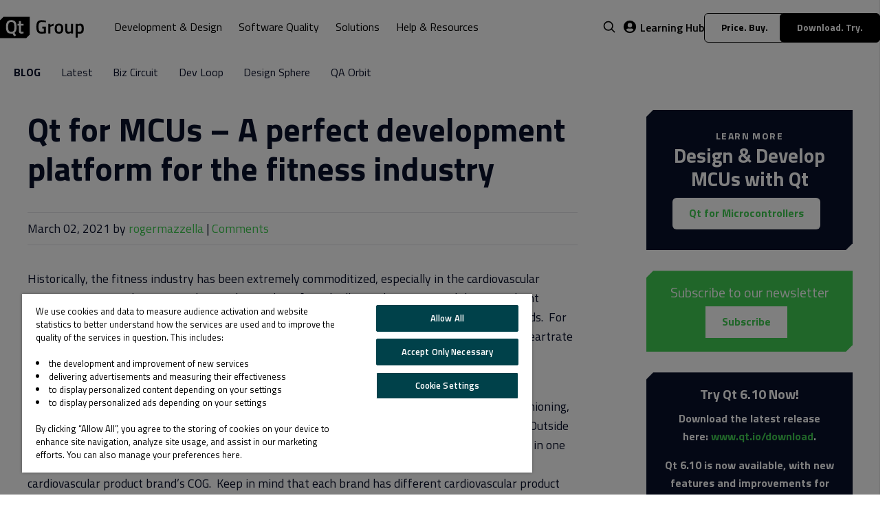

--- FILE ---
content_type: text/html; charset=UTF-8
request_url: https://www.qt.io/blog/qt-for-mcus-a-perfect-development-platform-for-the-fitness-industry
body_size: 15397
content:
<!doctype html><html lang="en"><head>
    <meta charset="utf-8">
    <title>Qt for MCUs – A perfect development platform for the fitness industry</title>
    <link rel="shortcut icon" href="https://www.qt.io/hubfs/QtGroup_Favicon_32.ico">
    
    
    
    

    <meta name="description" content="Qt for MCUs is a complete graphics framework and toolkit with everything you need to design, develop, and deploy GUIs on MCUs. Here we highlight its immense potential in the fitness industry.">
    

    <link href="https://fonts.googleapis.com/css?family=Titillium+Web:400,400i,600" rel="stylesheet">
    <link rel="stylesheet" href="https://stackpath.bootstrapcdn.com/font-awesome/4.7.0/css/font-awesome.min.css" integrity="sha384-wvfXpqpZZVQGK6TAh5PVlGOfQNHSoD2xbE+QkPxCAFlNEevoEH3Sl0sibVcOQVnN" crossorigin="anonymous">
    





    
    <meta name="viewport" content="width=device-width, initial-scale=1">

    <script src="/hs/hsstatic/jquery-libs/static-1.1/jquery/jquery-1.7.1.js"></script>
<script>hsjQuery = window['jQuery'];</script>
    <meta property="og:description" content="Qt for MCUs is a complete graphics framework and toolkit with everything you need to design, develop, and deploy GUIs on MCUs. Here we highlight its immense potential in the fitness industry.">
    <meta property="og:title" content="Qt for MCUs – A perfect development platform for the fitness industry">
    <meta name="twitter:description" content="Qt for MCUs is a complete graphics framework and toolkit with everything you need to design, develop, and deploy GUIs on MCUs. Here we highlight its immense potential in the fitness industry.">
    <meta name="twitter:title" content="Qt for MCUs – A perfect development platform for the fitness industry">

    

    

<title>Qt for MCUs – A perfect development platform for the fitness industry</title>


<link rel="shortcut icon" href="https://www.qt.io/hubfs/QtGroup_Favicon_32.ico">




    <style>
a.cta_button{-moz-box-sizing:content-box !important;-webkit-box-sizing:content-box !important;box-sizing:content-box !important;vertical-align:middle}.hs-breadcrumb-menu{list-style-type:none;margin:0px 0px 0px 0px;padding:0px 0px 0px 0px}.hs-breadcrumb-menu-item{float:left;padding:10px 0px 10px 10px}.hs-breadcrumb-menu-divider:before{content:'›';padding-left:10px}.hs-featured-image-link{border:0}.hs-featured-image{float:right;margin:0 0 20px 20px;max-width:50%}@media (max-width: 568px){.hs-featured-image{float:none;margin:0;width:100%;max-width:100%}}.hs-screen-reader-text{clip:rect(1px, 1px, 1px, 1px);height:1px;overflow:hidden;position:absolute !important;width:1px}
</style>

<link rel="stylesheet" href="https://www.qt.io/hubfs/hub_generated/template_assets/1/69717121620/1763110588207/template_blog-single.min.css">
<link rel="stylesheet" href="https://www.qt.io/hubfs/hub_generated/template_assets/1/56337065648/1743583581852/template_qt-design-system-1.1.2.min.css">
<link rel="stylesheet" href="https://www.qt.io/hubfs/hub_generated/template_assets/1/69464288879/1764934938850/template_qt-main-v2.min.css">
<link rel="stylesheet" href="https://www.qt.io/hubfs/hub_generated/template_assets/1/85031126345/1768550814278/template_header.min.css">
<link class="hs-async-css" rel="preload" href="https://www.qt.io/hubfs/hub_generated/module_assets/1/296552962275/1763559865307/module_Comentario.min.css" as="style" onload="this.onload=null;this.rel='stylesheet'">
<noscript><link rel="stylesheet" href="https://www.qt.io/hubfs/hub_generated/module_assets/1/296552962275/1763559865307/module_Comentario.min.css"></noscript>
<link rel="stylesheet" href="https://www.qt.io/hubfs/hub_generated/module_assets/1/36303531574/1763110577660/module_QtV2_Template_Blog_Category_CTA.min.css">
<link rel="stylesheet" href="https://www.qt.io/hubfs/hub_generated/template_assets/1/134893685903/1763110584331/template_c-blog-item.min.css">
<link rel="stylesheet" href="https://www.qt.io/hubfs/hub_generated/module_assets/1/36303892809/1762430379545/module_QtV2_Footer.min.css">
<link class="hs-async-css" rel="preload" href="https://www.qt.io/hubfs/hub_generated/template_assets/1/86192723069/1768550823474/template_footer.min.css" as="style" onload="this.onload=null;this.rel='stylesheet'">
<noscript><link rel="stylesheet" href="https://www.qt.io/hubfs/hub_generated/template_assets/1/86192723069/1768550823474/template_footer.min.css"></noscript>

    <script type="application/ld+json">
{
  "mainEntityOfPage" : {
    "@type" : "WebPage",
    "@id" : "https://www.qt.io/blog/qt-for-mcus-a-perfect-development-platform-for-the-fitness-industry"
  },
  "author" : {
    "name" : "rogermazzella",
    "url" : "https://www.qt.io/blog/author/rogermazzella",
    "@type" : "Person"
  },
  "headline" : "Qt for MCUs – A perfect development platform for the fitness industry",
  "datePublished" : "2021-03-02T16:02:27.000Z",
  "dateModified" : "2021-03-02T16:02:27.138Z",
  "publisher" : {
    "name" : "The Qt Company Oy",
    "logo" : {
      "url" : "https://www.qt.io/hubfs/Qt-logo-black_2.png",
      "@type" : "ImageObject"
    },
    "@type" : "Organization"
  },
  "@context" : "https://schema.org",
  "@type" : "BlogPosting",
  "image" : [ "https://www.qt.io/hubfs/Qt%20for%20MCUs%20Treadmill.png" ]
}
</script>

<script type="application/ld+json">
{"@context":"https://schema.org","@type":"VideoObject","caption":{"contentUrl":"https://www.qt.io/media-transcripts/324189008063/ja.vtt","inLanguage":"ja","name":"ja Captions"},"contentUrl":"https://149513.fs1.hubspotusercontent-eu1.net/hubfs/149513/Video%20Clips/Issue%20Tab/Issue%20Tab.mp4","dateModified":"2025-12-15T17:25:52.936Z","duration":"PT6S","height":784,"name":"Issue Tab","thumbnailUrl":"https://149513.fs1.hubspotusercontent-eu1.net/hubfs/149513/Video%20Clips/Issue%20Tab/Issue%20Tab.mp4/medium.jpg?t=1765818216804","uploadDate":"2025-12-15T17:03:21.004Z","width":1396}</script>

<script type="application/ld+json">
{"@context":"https://schema.org","@type":"VideoObject","contentUrl":"https://149513.fs1.hubspotusercontent-eu1.net/hubfs/149513/Live%20Preview.mp4","dateModified":"2025-12-16T21:54:23.535Z","duration":"PT8S","height":1080,"name":"Live Preview","thumbnailUrl":"https://149513.fs1.hubspotusercontent-eu1.net/hubfs/149513/Live%20Preview.mp4/medium.jpg?t=1765922056492","uploadDate":"2025-12-16T21:53:51.468Z","width":1920}</script>

<script type="application/ld+json">
{"@context":"https://schema.org","@type":"VideoObject","contentUrl":"https://149513.fs1.hubspotusercontent-eu1.net/hubfs/149513/Inspect%20Mode.mp4","dateModified":"2025-12-15T17:26:06.266Z","duration":"PT14S","height":1080,"name":"Inspect Mode","thumbnailUrl":"https://149513.fs1.hubspotusercontent-eu1.net/hubfs/149513/Inspect%20Mode.mp4/medium.jpg?t=1765819558192","uploadDate":"2025-12-15T17:25:27.479Z","width":1920}</script>

<script type="application/ld+json">
{"@context":"https://schema.org","@type":"VideoObject","caption":{"contentUrl":"https://www.qt.io/media-transcripts/324172386498/en.vtt","inLanguage":"en","name":"en Captions"},"contentUrl":"https://149513.fs1.hubspotusercontent-eu1.net/hubfs/149513/Video%20Clips/File%20Navigator/File%20Navigator.mp4","dateModified":"2025-12-15T17:25:45.038Z","duration":"PT8S","height":868,"name":"File Navigator","thumbnailUrl":"https://149513.fs1.hubspotusercontent-eu1.net/hubfs/149513/Video%20Clips/File%20Navigator/File%20Navigator.mp4/medium.jpg?t=1765818791641","uploadDate":"2025-12-15T17:12:55.318Z","width":1542}</script>

<script type="application/ld+json">
{"@context":"https://schema.org","@type":"VideoObject","contentUrl":"https://149513.fs1.hubspotusercontent-eu1.net/hubfs/149513/Screen%20Resolution%20Configuration.mp4","dateModified":"2025-12-15T16:53:05.051Z","duration":"PT12S","height":1080,"name":"Screen Resolution Configuration","thumbnailUrl":"https://149513.fs1.hubspotusercontent-eu1.net/hubfs/149513/Screen%20Resolution%20Configuration.mp4/medium.jpg?t=1765817578477","uploadDate":"2025-12-15T16:52:14.938Z","width":1920}</script>



    

<script type="speculationrules">
{
  "prefetch": [{
    "where": {
      "or": [
        { "href_matches": ["https://www.qt.io/download", "https://www.qt.io/pricing"] },
        { "selector_matches": [".c-btn", ".c-header-button"]}
      ]
    },
    "eagerness": "moderate"
  }]
}
</script>



<!-- OneTrust Cookies Consent Notice start for qt.io -->
<script src="https://cdn.cookielaw.org/scripttemplates/otSDKStub.js" data-document-language="true" type="text/javascript" charset="UTF-8" data-domain-script="018f962b-36e4-7d37-a8a8-54dca71c627e"></script>
<script type="text/javascript">
 window.disableHubSpotCookieBanner = true
 var _hsq = _hsq || [];
 
function OptanonWrapper() {
  if (OnetrustActiveGroups.includes("C0004")) {
    window._hsp = window._hsp || [];
    window._hsp.push([
      'setHubSpotConsent',
      {
        analytics: true,
        advertisement: true,
        functionality: true,
      },
    ]);
  } else {
    _hsq.push(['doNotTrack']);
    _hsq.push(['doNotTrack', { track: true }]);
  }
}

  _hsq.push(['doNotTrack']);

  document.addEventListener('OneTrust.OnConsentChanged', function() {
    OptanonWrapper();
  });

</script>
<!-- OneTrust Cookies Consent Notice end for qt.io -->




<script defer>
  window.dataLayer = window.dataLayer || [];
  function gtag(){dataLayer.push(arguments);}
      gtag('consent', 'default', {
        ad_personalization: "denied",
        ad_storage: "denied",
        ad_user_data: "denied",
        analytics_storage: "denied",
        functionality_storage: "denied",
        personalization_storage: "denied",
        security_storage: "granted",
        wait_for_update: 500
      });
      gtag('set', 'ads_data_redaction', true);
</script>

<!-- Google Tag Manager -->
<script defer>(function (w, d, s, l, i) { w[l] = w[l] || []; w[l].push({ 'gtm.start': new Date().getTime(), event: 'gtm.js' });
    var f = d.getElementsByTagName(s)[0], j = d.createElement(s), dl = l != 'dataLayer' ? '&l=' + l : ''; j.setAttributeNode(d.createAttribute('data-ot-ignore')); j.async = true; j.src = 
        'https://www.googletagmanager.com/gtm.js?id=' + i + dl;
    f.parentNode.insertBefore(j, f); })(window, document, 'script', 'dataLayer', 'GTM-T2GWQM');
    </script>
<!-- End Google Tag Manager -->

<meta name="google-site-verification" content="91RJ0AVTozuP5one5itC5zhjLe3Vsk289Yqx7rGOq6w">
<meta name="google-site-verification" content="smOLflz9TwJAqAUKON9vV0COQVqEey7ZMEou6lmIldw">
<meta name="google-site-verification" content="bIhnm2Ko3OmLAEP0Dqp0_aJNyJz9zj6KyJKAb1Lo-es">

<link href="https://fonts.googleapis.com/css?family=Titillium+Web:400,400i,600" rel="preload" as="font">
<meta property="og:image" content="https://www.qt.io/hubfs/Qt%20for%20MCUs%20Treadmill.png">
<meta property="og:image:width" content="1200">
<meta property="og:image:height" content="628">

<meta name="twitter:image" content="https://www.qt.io/hubfs/Qt%20for%20MCUs%20Treadmill.png">


<meta property="og:url" content="https://www.qt.io/blog/qt-for-mcus-a-perfect-development-platform-for-the-fitness-industry">
<meta name="twitter:card" content="summary_large_image">

<link rel="canonical" href="https://www.qt.io/blog/qt-for-mcus-a-perfect-development-platform-for-the-fitness-industry">

<meta property="og:type" content="article">
<link rel="alternate" type="application/rss+xml" href="https://www.qt.io/blog/rss.xml">
<meta name="twitter:domain" content="www.qt.io">
<meta name="twitter:site" content="@qtproject">

<meta http-equiv="content-language" content="en">





 
  <meta name="generator" content="HubSpot"></head>
  <body class="qt-design-system">
    <div class="body-wrapper   hs-content-id-42315209755 hs-blog-post hs-content-path-blog-qt-for-mcus-a-perfect-development-platform-fo hs-content-name-qt-for-mcus-a-perfect-development-platform-for-the hs-blog-name-qt-blog hs-blog-id-12594997957">
 
      
        <div id="hs_cos_wrapper_header" class="hs_cos_wrapper hs_cos_wrapper_widget hs_cos_wrapper_type_module" style="" data-hs-cos-general-type="widget" data-hs-cos-type="module"><div data-global-resource-path="qtv3/partials/header/header.html">




<div class="l-header__gap-creator"></div>
<div class="l-header h-scheme-1">
    <div class="l-header__container">
        <div class="l-header__wrapper" data-scheme-target>
            <div class="l-header__primary">
                <div class="l-header__logo">

                    
                        <a href="/?hsLang=en" class="c-logo-header"><svg width="122" viewbox="0 0 633 160" fill="none" xmlns="http://www.w3.org/2000/svg"><title>Qt Group Logo, Link to home page.</title><path d="M85.0242 38.5439C76.0002 38.5439 69.8082 41.5199 66.4482 47.4719C63.0882 53.4239 61.4082 62.9279 61.4082 75.9839C61.4082 89.0399 63.0402 98.3679 66.3042 103.984C69.5682 109.6 75.8082 112.4 85.0242 112.4C94.2402 112.4 100.448 109.648 103.68 104.128C106.896 98.6079 108.496 89.2799 108.496 76.1279C108.496 62.9759 106.832 53.4239 103.536 47.4719C100.224 41.5199 94.0482 38.5439 85.0242 38.5439V38.5439Z" fill="black" /><path d="M25.6 0L0 25.6V160H198.4L224 134.4V0H25.6ZM121.456 139.632L106.624 146.544L93.808 125.52C91.984 126.096 89.056 126.384 85.024 126.384C70.048 126.384 59.616 122.352 53.696 114.288C47.792 106.224 44.848 93.472 44.848 76.048C44.848 58.624 47.84 45.696 53.84 37.232C59.84 28.784 70.224 24.56 85.008 24.56C99.792 24.56 110.16 28.768 116.112 37.168C122.064 45.568 125.04 58.512 125.04 75.984C125.04 87.504 123.808 96.816 121.376 103.92C118.928 111.024 114.912 116.448 109.344 120.192L121.44 139.632H121.456ZM163.424 126.384C155.264 126.384 149.664 124.512 146.64 120.768C143.616 117.024 142.112 109.968 142.112 99.6V66.192H132.896V52.8H142.112V31.92H157.664V52.8H177.536V66.192H157.664V97.872C157.664 103.728 158.096 107.616 158.96 109.536C159.824 111.456 162.032 112.416 165.584 112.416L177.392 111.984L178.112 124.512C171.68 125.76 166.784 126.384 163.424 126.384V126.384Z" fill="black" /><path d="M318.552 87.272V73.16H346.632V123.272C344.04 123.944 338.76 124.664 330.792 125.432C322.92 126.2 317.208 126.584 313.656 126.584C298.68 126.584 288.36 122.456 282.696 114.2C277.032 105.944 274.2 93.032 274.2 75.464C274.2 57.8 277.08 44.936 282.84 36.872C288.696 28.808 298.776 24.776 313.08 24.776C321.528 24.776 331.032 25.736 341.592 27.656L346.632 28.664L346.056 41.336C334.44 39.8 324.024 39.032 314.808 39.032C305.592 39.032 299.256 41.624 295.8 46.808C292.44 51.992 290.76 61.592 290.76 75.608C290.76 89.624 292.344 99.32 295.512 104.696C298.776 109.976 305.304 112.616 315.096 112.616C322.104 112.616 327.336 112.184 330.792 111.32V87.272H318.552Z" fill="black" /><path d="M364.816 125V53H380.368V61.64C388.528 56.36 396.688 52.952 404.848 51.416V67.112C396.592 68.744 389.536 70.856 383.68 73.448L380.512 74.744V125H364.816Z" fill="black" /><path d="M420.173 60.776C425.165 54.536 433.421 51.416 444.941 51.416C456.461 51.416 464.669 54.536 469.565 60.776C474.557 67.016 477.053 76.376 477.053 88.856C477.053 101.336 474.653 110.744 469.853 117.08C465.053 123.416 456.749 126.584 444.941 126.584C433.133 126.584 424.829 123.416 420.029 117.08C415.229 110.744 412.829 101.336 412.829 88.856C412.829 76.376 415.277 67.016 420.173 60.776ZM431.981 107.576C434.189 111.416 438.509 113.336 444.941 113.336C451.373 113.336 455.693 111.416 457.901 107.576C460.109 103.736 461.213 97.448 461.213 88.712C461.213 79.976 460.013 73.784 457.613 70.136C455.309 66.488 451.085 64.664 444.941 64.664C438.797 64.664 434.525 66.488 432.125 70.136C429.821 73.784 428.669 79.976 428.669 88.712C428.669 97.448 429.773 103.736 431.981 107.576Z" fill="black" /><path d="M536.277 53H551.829V125H536.277V120.536C529.269 124.568 522.789 126.584 516.837 126.584C506.949 126.584 500.325 123.944 496.965 118.664C493.605 113.288 491.925 103.928 491.925 90.584V53H507.621V90.728C507.621 99.368 508.341 105.176 509.781 108.152C511.221 111.128 514.581 112.616 519.861 112.616C525.045 112.616 529.797 111.656 534.117 109.736L536.277 108.872V53Z" fill="black" /><path d="M570.832 155.96V53H586.384V57.464C593.008 53.432 599.2 51.416 604.96 51.416C614.464 51.416 621.424 54.344 625.84 60.2C630.256 65.96 632.464 75.704 632.464 89.432C632.464 103.064 629.92 112.664 624.832 118.232C619.84 123.8 611.632 126.584 600.208 126.584C596.272 126.584 591.712 126.152 586.528 125.288V155.96H570.832ZM602.224 65.384C597.712 65.384 593.2 66.392 588.688 68.408L586.528 69.416V111.896C590.368 112.664 594.592 113.048 599.2 113.048C605.728 113.048 610.24 111.176 612.736 107.432C615.232 103.688 616.48 97.304 616.48 88.28C616.48 73.016 611.728 65.384 602.224 65.384Z" fill="black" /></svg></a>
                    

                </div>

                <div class="l-header__mobile-toggle">
                    <button class="c-hamburger js-l-header__mobile-toggle" aria-label="menu"></button>
                </div>

                <div class="l-header__navigation">
                    <nav class="c-header-navigation" aria-label="Main Navigation">

                        <ul class="c-menu" role="menu">

                            <li class="c-menu__back" tabindex="0">Back</li>
                        
                            
                        
                            <li class="c-menu__item  has-children " role="menuitem" tabindex="0" onclick="this.blur();"><a class="active">Development &amp; Design</a>

                                
                        
                                <div class="c-menu__wrapper" tabindex="-1">
                        
                                    <div class="c-menu__column-wrapper" tabindex="-1">
                        
                                        
                        
                                        <ul tabindex="-1" class="c-menu__column " style="background-color: ;">
                                                                    
                                            
                        
                                            
                        
                                            <li class="c-menu-item c-menu-item--rich-text h-wysiwyg-html">
                                                <h3 style="color: black; font-size: 32px; margin-bottom: 16px;">Development Framework &amp; Tools</h3>
<p style="color: black;">Build, design, and deliver high-performance applications across platforms. Accelerate development and UI design with tools that connect teams and streamline the path from concept to production.</p>
                                            </li>
                        
                                            

                                            
                        
                                            
                        
                                        </ul>
                        
                                        
                        
                                        <ul tabindex="-1" class="c-menu__column " style="background-color: ;">
                                                                    
                                            
                        
                                            

                                            

                                            <a class="c-menu-item c-menu-item--text" href="https://www.qt.io/development?hsLang=en" tabindex="0" role="menuitem">
                                                <h6 data-color="development">Products</h6>
                                            </a>

                                            

                                            

                                            
                        
                                            
                        
                                            
                        
                                            <a class="c-menu-item c-menu-item--link  c-menu-item--link--subheading  " href="https://www.qt.io/development/qt-framework?hsLang=en" tabindex="0" role="menuitem">
                        
                                                
                                                    <img src="https://www.qt.io/hubfs/Frame%206762.svg" alt="Frame 6762" aria-hidden="true">
                                                
                        
                                                <div class="c-menu-item__text">
                                                    <h6>Qt Framework</h6>
                        
                                                    
                                                    <p>Cross-Platform Software Libraries and APIs</p>
                                                    
                                                </div>
                        
                                            </a>
                        
                                            

                                            
                        
                                            
                        
                                            
                        
                                            <a class="c-menu-item c-menu-item--link  c-menu-item--link--subheading  " href="https://www.qt.io/development/develop-software-microcontrollers-mcu?hsLang=en" tabindex="0" role="menuitem">
                        
                                                
                                                    <img src="https://www.qt.io/hubfs/Frame%206762.svg" alt="Frame 6762" aria-hidden="true">
                                                
                        
                                                <div class="c-menu-item__text">
                                                    <h6>Qt for MCUs</h6>
                        
                                                    
                                                    <p>UI Framework for Microcontrollers</p>
                                                    
                                                </div>
                        
                                            </a>
                        
                                            

                                            
                        
                                            
                        
                                            
                        
                                            <a class="c-menu-item c-menu-item--link  c-menu-item--link--subheading  " href="https://www.qt.io/development/tools?hsLang=en" tabindex="0" role="menuitem">
                        
                                                
                                                    <img src="https://www.qt.io/hubfs/Frame%206762.svg" alt="Frame 6762" aria-hidden="true">
                                                
                        
                                                <div class="c-menu-item__text">
                                                    <h6>Development Tools</h6>
                        
                                                    
                                                    <p>Compatible IDEs and Productivity Tools</p>
                                                    
                                                </div>
                        
                                            </a>
                        
                                            

                                            
                        
                                            
                        
                                            
                        
                                            <a class="c-menu-item c-menu-item--link  c-menu-item--link--subheading  " href="https://www.qt.io/development/tools/qt-creator-ide?hsLang=en" tabindex="0" role="menuitem">
                        
                                                
                                                    <img src="https://www.qt.io/hubfs/Frame%206762.svg" alt="Frame 6762" aria-hidden="true">
                                                
                        
                                                <div class="c-menu-item__text">
                                                    <h6>Qt Creator IDE</h6>
                        
                                                    
                                                    <p>Qt Development IDE</p>
                                                    
                                                </div>
                        
                                            </a>
                        
                                            

                                            
                        
                                            
                        
                                            
                        
                                            <a class="c-menu-item c-menu-item--link  c-menu-item--link--subheading  " href="https://www.qt.io/development/ui-design-tools?hsLang=en" tabindex="0" role="menuitem">
                        
                                                
                                                    <img src="https://www.qt.io/hubfs/Frame%206762.svg" alt="Frame 6762" aria-hidden="true">
                                                
                        
                                                <div class="c-menu-item__text">
                                                    <h6>Qt Design Studio</h6>
                        
                                                    
                                                    <p>UI Design Tool for UI Composition</p>
                                                    
                                                </div>
                        
                                            </a>
                        
                                            

                                            
                        
                                            
                        
                                            
                        
                                            <a class="c-menu-item c-menu-item--link  c-menu-item--link--subheading  " href="https://www.qt.io/development/gui-design-figma?hsLang=en" tabindex="0" role="menuitem">
                        
                                                
                                                    <img src="https://www.qt.io/hubfs/Frame%206762.svg" alt="Frame 6762" aria-hidden="true">
                                                
                        
                                                <div class="c-menu-item__text">
                                                    <h6>Figma to Qt</h6>
                        
                                                    
                                                    <p>Bring Figma Designs to the Product</p>
                                                    
                                                </div>
                        
                                            </a>
                        
                                            

                                            
                        
                                            
                        
                                        </ul>
                        
                                        
                        
                                        <ul tabindex="-1" class="c-menu__column  c-menu__column--bg " style="background-color: rgba(245, 245, 245, 1);">
                                                                    
                                            
                        
                                            

                                            
                        
                                            <li class="c-menu-item c-menu-item--text">
                                                <h6 data-color="default">More</h6>
                                            </li>

                                            

                                            

                                            
                        
                                            
                        
                                            
                        
                                            <a class="c-menu-item c-menu-item--link  c-menu-item--link--subheading  " href="https://www.qt.io/development/application-development?hsLang=en" tabindex="0" role="menuitem">
                        
                                                
                        
                                                <div class="c-menu-item__text">
                                                    <h6>Desktop, Mobile &amp; Web</h6>
                        
                                                    
                                                    <p>One codebase for desktop, mobile, and web.</p>
                                                    
                                                </div>
                        
                                            </a>
                        
                                            

                                            
                        
                                            
                        
                                            
                        
                                            <a class="c-menu-item c-menu-item--link  c-menu-item--link--subheading  " href="https://www.qt.io/development/develop-embedded-devices?hsLang=en" tabindex="0" role="menuitem">
                        
                                                
                        
                                                <div class="c-menu-item__text">
                                                    <h6>Embedded Devices</h6>
                        
                                                    
                                                    <p>High-performance UI for embedded systems.</p>
                                                    
                                                </div>
                        
                                            </a>
                        
                                            

                                            
                        
                                            
                        
                                        </ul>
                        
                                        
                        
                                    </div>

                                </div>

                                
                        
                            </li>
                        
                            
                        
                            <li class="c-menu__item  has-children " role="menuitem" tabindex="0" onclick="this.blur();"><a class="active">Software Quality</a>

                                
                        
                                <div class="c-menu__wrapper" tabindex="-1">
                        
                                    <div class="c-menu__column-wrapper" tabindex="-1">
                        
                                        
                        
                                        <ul tabindex="-1" class="c-menu__column " style="background-color: ;">
                                                                    
                                            
                        
                                            
                        
                                            <li class="c-menu-item c-menu-item--rich-text h-wysiwyg-html">
                                                <h3 style="color: black; font-size: 32px; margin-bottom: 16px;">Software Quality Tools</h3>
<p style="color: black;">Secure and assure your entire software development lifecycle. Ship faster, safer, and more reliable products with the industry's most comprehensive software quality offering.</p>
                                            </li>
                        
                                            

                                            
                        
                                            
                        
                                        </ul>
                        
                                        
                        
                                        <ul tabindex="-1" class="c-menu__column " style="background-color: ;">
                                                                    
                                            
                        
                                            

                                            

                                            <a class="c-menu-item c-menu-item--text" href="https://www.qt.io/quality-assurance?hsLang=en" tabindex="0" role="menuitem">
                                                <h6 data-color="qa">Products</h6>
                                            </a>

                                            

                                            

                                            
                        
                                            
                        
                                            
                        
                                            <a class="c-menu-item c-menu-item--link  c-menu-item--link--subheading  " href="https://www.qt.io/quality-assurance/squish?hsLang=en" tabindex="0" role="menuitem">
                        
                                                
                                                    <img src="https://www.qt.io/hubfs/qa-logo-squish.svg" alt="qa-logo-squish" aria-hidden="true">
                                                
                        
                                                <div class="c-menu-item__text">
                                                    <h6>Squish</h6>
                        
                                                    
                                                    <p>GUI Test Automation</p>
                                                    
                                                </div>
                        
                                            </a>
                        
                                            

                                            
                        
                                            
                        
                                            
                        
                                            <a class="c-menu-item c-menu-item--link  c-menu-item--link--subheading  " href="https://www.qt.io/quality-assurance/coco?hsLang=en" tabindex="0" role="menuitem">
                        
                                                
                                                    <img src="https://www.qt.io/hubfs/qa-logo-coco.svg" alt="qa-logo-coco" aria-hidden="true">
                                                
                        
                                                <div class="c-menu-item__text">
                                                    <h6>Coco</h6>
                        
                                                    
                                                    <p>Code Coverage Analysis</p>
                                                    
                                                </div>
                        
                                            </a>
                        
                                            

                                            
                        
                                            
                        
                                            
                        
                                            <a class="c-menu-item c-menu-item--link  c-menu-item--link--subheading  " href="https://www.qt.io/quality-assurance/test-center?hsLang=en" tabindex="0" role="menuitem">
                        
                                                
                                                    <img src="https://www.qt.io/hubfs/qa-logo-test-center.svg" alt="qa-logo-test-center" aria-hidden="true">
                                                
                        
                                                <div class="c-menu-item__text">
                                                    <h6>Test Center</h6>
                        
                                                    
                                                    <p>Test Results Management and Analysis</p>
                                                    
                                                </div>
                        
                                            </a>
                        
                                            

                                            
                        
                                            
                        
                                            
                        
                                            <a class="c-menu-item c-menu-item--link  c-menu-item--link--subheading  " href="https://www.qt.io/quality-assurance/axivion-static-code-analysis?hsLang=en" tabindex="0" role="menuitem">
                        
                                                
                                                    <img src="https://www.qt.io/hubfs/axivion-static-code.svg" alt="axivion-static-code" aria-hidden="true">
                                                
                        
                                                <div class="c-menu-item__text">
                                                    <h6>Axivion Static Code Analysis</h6>
                        
                                                    
                                                    <p>Software Static Code Analysis</p>
                                                    
                                                </div>
                        
                                            </a>
                        
                                            

                                            
                        
                                            
                        
                                            
                        
                                            <a class="c-menu-item c-menu-item--link  c-menu-item--link--subheading  " href="https://www.qt.io/quality-assurance/axivion-architecture-verification?hsLang=en" tabindex="0" role="menuitem">
                        
                                                
                                                    <img src="https://www.qt.io/hubfs/axivion-architecture.svg" alt="axivion-architecture" aria-hidden="true">
                                                
                        
                                                <div class="c-menu-item__text">
                                                    <h6>Axivion Architecture Verification</h6>
                        
                                                    
                                                    <p>Software Architecture Verification</p>
                                                    
                                                </div>
                        
                                            </a>
                        
                                            

                                            
                        
                                            
                        
                                        </ul>
                        
                                        
                        
                                        <ul tabindex="-1" class="c-menu__column  c-menu__column--bg " style="background-color: rgba(245, 245, 245, 1);">
                                                                    
                                            
                        
                                            

                                            
                        
                                            <li class="c-menu-item c-menu-item--text">
                                                <h6 data-color="default">More</h6>
                                            </li>

                                            

                                            

                                            
                        
                                            
                        
                                            
                        
                                            <a class="c-menu-item c-menu-item--link  c-menu-item--link--subheading  " href="https://www.qt.io/quality-assurance/licensing?hsLang=en" tabindex="0" role="menuitem">
                        
                                                
                        
                                                <div class="c-menu-item__text">
                                                    <h6>Licensing</h6>
                        
                                                    
                                                    <p>Get the most out of Qt Quality Assurance tools with flexible licensing and subscription options.</p>
                                                    
                                                </div>
                        
                                            </a>
                        
                                            

                                            
                        
                                            
                        
                                            
                        
                                            <a class="c-menu-item c-menu-item--link  c-menu-item--link--subheading  " href="https://www.qt.io/quality-assurance/axivion-for-cuda?hsLang=en" tabindex="0" role="menuitem">
                        
                                                
                        
                                                <div class="c-menu-item__text">
                                                    <h6>Axivion for CUDA</h6>
                        
                                                    
                                                    <p>Automatically check if programs using NVIDIA’s accelerated computing follow safety rules for&nbsp;NVIDIA CUDA&nbsp;coding.</p>
                                                    
                                                </div>
                        
                                            </a>
                        
                                            

                                            
                        
                                            
                        
                                        </ul>
                        
                                        
                        
                                    </div>

                                </div>

                                
                        
                            </li>
                        
                            
                        
                            <li class="c-menu__item  has-children " role="menuitem" tabindex="0" onclick="this.blur();"><a class="active">Solutions</a>

                                
                        
                                <div class="c-menu__wrapper" tabindex="-1">
                        
                                    <div class="c-menu__column-wrapper" tabindex="-1">
                        
                                        
                        
                                        <ul tabindex="-1" class="c-menu__column " style="background-color: ;">
                                                                    
                                            
                        
                                            
                        
                                            <li class="c-menu-item c-menu-item--rich-text h-wysiwyg-html">
                                                <h3 style="color: black; font-size: 32px; margin-bottom: 16px;">Industry &amp; Compliance Solutions</h3>
<p style="color: black;">Qt empowers productivity across the entire product development lifecycle, from UI design and software development to quality assurance and deployment. Find the solution that best suits your needs.</p>
                                            </li>
                        
                                            

                                            
                        
                                            
                        
                                        </ul>
                        
                                        
                        
                                        <ul tabindex="-1" class="c-menu__column " style="background-color: ;">
                                                                    
                                            
                        
                                            

                                            
                        
                                            <li class="c-menu-item c-menu-item--text">
                                                <h6 data-color="default">Industry</h6>
                                            </li>

                                            

                                            

                                            
                        
                                            
                        
                                            
                        
                                            <a class="c-menu-item c-menu-item--link  " href="https://www.qt.io/development/qt-in-automotive?hsLang=en" tabindex="0" role="menuitem">
                        
                                                
                        
                                                <div class="c-menu-item__text">
                                                    <h6>Automotive</h6>
                        
                                                    
                                                </div>
                        
                                            </a>
                        
                                            

                                            
                        
                                            
                        
                                            
                        
                                            <a class="c-menu-item c-menu-item--link  " href="https://www.qt.io/development/qt-in-aerospace-and-defense?hsLang=en" tabindex="0" role="menuitem">
                        
                                                
                        
                                                <div class="c-menu-item__text">
                                                    <h6>Aerospace &amp; Defense</h6>
                        
                                                    
                                                </div>
                        
                                            </a>
                        
                                            

                                            
                        
                                            
                        
                                            
                        
                                            <a class="c-menu-item c-menu-item--link  " href="https://www.qt.io/development/qt-in-industrial-vehicles?hsLang=en" tabindex="0" role="menuitem">
                        
                                                
                        
                                                <div class="c-menu-item__text">
                                                    <h6>Industrial Vehicles</h6>
                        
                                                    
                                                </div>
                        
                                            </a>
                        
                                            

                                            
                        
                                            
                        
                                            
                        
                                            <a class="c-menu-item c-menu-item--link  " href="https://www.qt.io/development/qt-in-micro-mobility?hsLang=en" tabindex="0" role="menuitem">
                        
                                                
                        
                                                <div class="c-menu-item__text">
                                                    <h6>Micro-Mobility</h6>
                        
                                                    
                                                </div>
                        
                                            </a>
                        
                                            

                                            
                        
                                            
                        
                                            
                        
                                            <a class="c-menu-item c-menu-item--link  " href="https://www.qt.io/development/qt-in-consumer-electronics?hsLang=en" tabindex="0" role="menuitem">
                        
                                                
                        
                                                <div class="c-menu-item__text">
                                                    <h6>Consumer Electronics</h6>
                        
                                                    
                                                </div>
                        
                                            </a>
                        
                                            

                                            
                        
                                            
                        
                                            
                        
                                            <a class="c-menu-item c-menu-item--link  " href="https://www.qt.io/development/qt-in-automation?hsLang=en" tabindex="0" role="menuitem">
                        
                                                
                        
                                                <div class="c-menu-item__text">
                                                    <h6>Industrial Automation</h6>
                        
                                                    
                                                </div>
                        
                                            </a>
                        
                                            

                                            
                        
                                            
                        
                                            
                        
                                            <a class="c-menu-item c-menu-item--link  " href="https://www.qt.io/development/qt-in-medical?hsLang=en" tabindex="0" role="menuitem">
                        
                                                
                        
                                                <div class="c-menu-item__text">
                                                    <h6>MedTech</h6>
                        
                                                    
                                                </div>
                        
                                            </a>
                        
                                            

                                            
                        
                                            
                        
                                            

                                            
                        
                                            <li class="c-menu-item c-menu-item--text">
                                                <h6 data-color="default">Regulations &amp; Standards</h6>
                                            </li>

                                            

                                            

                                            
                        
                                            
                        
                                            
                        
                                            <a class="c-menu-item c-menu-item--link  " href="https://www.qt.io/cyber-resilience-act?hsLang=en" tabindex="0" role="menuitem">
                        
                                                
                        
                                                <div class="c-menu-item__text">
                                                    <h6>The EU Cyber Resilience Act (CRA)</h6>
                        
                                                    
                                                </div>
                        
                                            </a>
                        
                                            

                                            
                        
                                            
                        
                                            
                        
                                            <a class="c-menu-item c-menu-item--link  " href="https://www.qt.io/quality-standards-security-compliance?hsLang=en" tabindex="0" role="menuitem">
                        
                                                
                        
                                                <div class="c-menu-item__text">
                                                    <h6>Quality Standards</h6>
                        
                                                    
                                                </div>
                        
                                            </a>
                        
                                            

                                            
                        
                                            
                        
                                            
                        
                                            <a class="c-menu-item c-menu-item--link  " href="https://www.qt.io/accessibility-in-software-development?hsLang=en" tabindex="0" role="menuitem">
                        
                                                
                        
                                                <div class="c-menu-item__text">
                                                    <h6>Accessibility</h6>
                        
                                                    
                                                </div>
                        
                                            </a>
                        
                                            

                                            
                        
                                            
                        
                                        </ul>
                        
                                        
                        
                                        <ul tabindex="-1" class="c-menu__column  c-menu__column--bg " style="background-color: rgba(245, 245, 245, 1);">
                                                                    
                                            
                        
                                            

                                            
                        
                                            <li class="c-menu-item c-menu-item--text">
                                                <h6 data-color="default">More</h6>
                                            </li>

                                            

                                            

                                            
                        
                                            
                        
                                            
                        
                                            <a class="c-menu-item c-menu-item--link  c-menu-item--link--subheading  " href="https://www.qt.io/cyber-resilience-act?hsLang=en" tabindex="0" role="menuitem">
                        
                                                
                        
                                                <div class="c-menu-item__text">
                                                    <h6>Cyber Resilience Act (CRA)</h6>
                        
                                                    
                                                    <p>Explore what it means, how it impacts your products, and what steps you need to take to stay compliant.</p>
                                                    
                                                </div>
                        
                                            </a>
                        
                                            

                                            
                        
                                            
                        
                                            
                        
                                            <a class="c-menu-item c-menu-item--link  c-menu-item--link--subheading  " href="https://www.qt.io/resources/next-gen-ux?hsLang=en" tabindex="0" role="menuitem">
                        
                                                
                        
                                                <div class="c-menu-item__text">
                                                    <h6>Next-Gen UX</h6>
                        
                                                    
                                                    <p>Insight into the evolution and importance of user-centric trends and strategies.</p>
                                                    
                                                </div>
                        
                                            </a>
                        
                                            

                                            
                        
                                            
                        
                                            
                        
                                            <a class="c-menu-item c-menu-item--link  c-menu-item--link--subheading  " href="https://www.qt.io/resources/scalability?hsLang=en" tabindex="0" role="menuitem">
                        
                                                
                        
                                                <div class="c-menu-item__text">
                                                    <h6>Limitless Scalability</h6>
                        
                                                    
                                                    <p>Learn how to shorten development times, improve user experience, and deploy anywhere.</p>
                                                    
                                                </div>
                        
                                            </a>
                        
                                            

                                            
                        
                                            
                        
                                            
                        
                                            <a class="c-menu-item c-menu-item--link  c-menu-item--link--subheading  " href="https://www.qt.io/resources/productivity?hsLang=en" tabindex="0" role="menuitem">
                        
                                                
                        
                                                <div class="c-menu-item__text">
                                                    <h6>Productivity</h6>
                        
                                                    
                                                    <p>Tips on efficient development, software architecture, and boosting team happiness.</p>
                                                    
                                                </div>
                        
                                            </a>
                        
                                            

                                            
                        
                                            
                        
                                        </ul>
                        
                                        
                        
                                    </div>

                                </div>

                                
                        
                            </li>
                        
                            
                        
                            <li class="c-menu__item  has-children " role="menuitem" tabindex="0" onclick="this.blur();"><a class="active">Help &amp; Resources</a>

                                
                        
                                <div class="c-menu__wrapper" tabindex="-1">
                        
                                    <div class="c-menu__column-wrapper" tabindex="-1">
                        
                                        
                        
                                        <ul tabindex="-1" class="c-menu__column " style="background-color: ;">
                                                                    
                                            
                        
                                            
                        
                                            <li class="c-menu-item c-menu-item--rich-text h-wysiwyg-html">
                                                <h3 style="color: black; font-size: 32px; margin-bottom: 16px;">Resources, Support &amp; <br>Services</h3>
<p style="color: black;">Explore our complete collection of resources, get expert support, and find everything you need to grow and succeed with Qt.</p>
                                            </li>
                        
                                            

                                            
                        
                                            
                        
                                        </ul>
                        
                                        
                        
                                        <ul tabindex="-1" class="c-menu__column " style="background-color: ;">
                                                                    
                                            
                        
                                            

                                            
                        
                                            <li class="c-menu-item c-menu-item--text">
                                                <h6 data-color="default">Get Help</h6>
                                            </li>

                                            

                                            

                                            
                        
                                            
                        
                                            
                        
                                            <a class="c-menu-item c-menu-item--link  " href="https://www.qt.io/contact-us?hsLang=en" tabindex="0" role="menuitem">
                        
                                                
                        
                                                <div class="c-menu-item__text">
                                                    <h6>Contact Us</h6>
                        
                                                    
                                                </div>
                        
                                            </a>
                        
                                            

                                            
                        
                                            
                        
                                            
                        
                                            <a class="c-menu-item c-menu-item--link  " href="https://login.qt.io/" target="_blank" tabindex="0" role="menuitem">
                        
                                                
                        
                                                <div class="c-menu-item__text">
                                                    <h6>User Portal</h6>
                        
                                                    
                                                </div>
                        
                                            </a>
                        
                                            

                                            
                        
                                            
                        
                                            
                        
                                            <a class="c-menu-item c-menu-item--link  " href="https://www.qt.io/qt-support/?hsLang=en" tabindex="0" role="menuitem">
                        
                                                
                        
                                                <div class="c-menu-item__text">
                                                    <h6>Support</h6>
                        
                                                    
                                                </div>
                        
                                            </a>
                        
                                            

                                            
                        
                                            
                        
                                            
                        
                                            <a class="c-menu-item c-menu-item--link  " href="https://www.qt.io/customer-success?hsLang=en" tabindex="0" role="menuitem">
                        
                                                
                        
                                                <div class="c-menu-item__text">
                                                    <h6>Customer Success</h6>
                        
                                                    
                                                </div>
                        
                                            </a>
                        
                                            

                                            
                        
                                            
                        
                                            
                        
                                            <a class="c-menu-item c-menu-item--link  " href="https://www.qt.io/qt-professional-services?hsLang=en" tabindex="0" role="menuitem">
                        
                                                
                        
                                                <div class="c-menu-item__text">
                                                    <h6>Professional Services</h6>
                        
                                                    
                                                </div>
                        
                                            </a>
                        
                                            

                                            
                        
                                            
                        
                                            
                        
                                            <a class="c-menu-item c-menu-item--link  " href="https://www.qt.io/contact-us/partners?hsLang=en" tabindex="0" role="menuitem">
                        
                                                
                        
                                                <div class="c-menu-item__text">
                                                    <h6>Partners</h6>
                        
                                                    
                                                </div>
                        
                                            </a>
                        
                                            

                                            
                        
                                            
                        
                                            
                        
                                            <a class="c-menu-item c-menu-item--link  " href="https://www.qt.io/qt-user-research?hsLang=en" tabindex="0" role="menuitem">
                        
                                                
                        
                                                <div class="c-menu-item__text">
                                                    <h6>User Research</h6>
                        
                                                    
                                                </div>
                        
                                            </a>
                        
                                            

                                            
                        
                                            
                        
                                        </ul>
                        
                                        
                        
                                        <ul tabindex="-1" class="c-menu__column " style="background-color: ;">
                                                                    
                                            
                        
                                            

                                            
                        
                                            <li class="c-menu-item c-menu-item--text">
                                                <h6 data-color="default">Resources</h6>
                                            </li>

                                            

                                            

                                            
                        
                                            
                        
                                            
                        
                                            <a class="c-menu-item c-menu-item--link  " href="https://www.qt.io/blog" tabindex="0" role="menuitem">
                        
                                                
                        
                                                <div class="c-menu-item__text">
                                                    <h6>Blog</h6>
                        
                                                    
                                                </div>
                        
                                            </a>
                        
                                            

                                            
                        
                                            
                        
                                            
                        
                                            <a class="c-menu-item c-menu-item--link  " href="https://www.qt.io/development/resources?hsLang=en" tabindex="0" role="menuitem">
                        
                                                
                        
                                                <div class="c-menu-item__text">
                                                    <h6>Resource Center</h6>
                        
                                                    
                                                </div>
                        
                                            </a>
                        
                                            

                                            
                        
                                            
                        
                                            
                        
                                            <a class="c-menu-item c-menu-item--link  " href="https://www.qt.io/development/qt-success-stories?hsLang=en" tabindex="0" role="menuitem">
                        
                                                
                        
                                                <div class="c-menu-item__text">
                                                    <h6>Success Stories</h6>
                        
                                                    
                                                </div>
                        
                                            </a>
                        
                                            

                                            
                        
                                            
                        
                                            
                        
                                            <a class="c-menu-item c-menu-item--link  " href="https://doc.qt.io/" target="_blank" tabindex="0" role="menuitem">
                        
                                                
                        
                                                <div class="c-menu-item__text">
                                                    <h6>Documentation</h6>
                        
                                                    
                                                </div>
                        
                                            </a>
                        
                                            

                                            
                        
                                            
                        
                                            
                        
                                            <a class="c-menu-item c-menu-item--link  " href="https://forum.qt.io/" target="_blank" tabindex="0" role="menuitem">
                        
                                                
                        
                                                <div class="c-menu-item__text">
                                                    <h6>Forum</h6>
                        
                                                    
                                                </div>
                        
                                            </a>
                        
                                            

                                            
                        
                                            
                        
                                            
                        
                                            <a class="c-menu-item c-menu-item--link  " href="https://www.qt.io/live-webinars-and-events?hsLang=en" tabindex="0" role="menuitem">
                        
                                                
                        
                                                <div class="c-menu-item__text">
                                                    <h6>Live Events &amp; Webinars</h6>
                        
                                                    
                                                </div>
                        
                                            </a>
                        
                                            

                                            
                        
                                            
                        
                                        </ul>
                        
                                        
                        
                                    </div>

                                </div>

                                
                        
                            </li>
                        
                            
                        
                        </ul>

                    <!-- Link to Learning Hub (mobile only)-->
                    <li class="developers-link--mobile-only">
                        <a href="/qt-learning-hub?hsLang=en" class="">


    




    
    
        Learning Hub
    


</a>
                    </li>
                    
                    </nav>
                </div>
            </div>
            <nav class="l-header__secondary" aria-label="Secondary Navigation">

                <!-- Search -->
                <div class="c-search-btn" tabindex="0" aria-label="Open Search">
                    <form id="site-search" role="search" autocomplete="off"> 
                        <input data-navigation="%5B%7B%22title%22%3A%22Qt.io%22%2C%22value%22%3A%22https%3A%2F%2Fwww.qt.io%22%7D%2C%7B%22title%22%3A%22Documentation%22%2C%22value%22%3A%22doc.qt.io%22%7D%2C%7B%22title%22%3A%22Investors%22%2C%22value%22%3A%22https%3A%2F%2Fwww.qt.io%2Finvestors%22%7D%2C%7B%22title%22%3A%22Wiki%22%2C%22value%22%3A%22wiki.qt.io%22%7D%2C%7B%22title%22%3A%22Forum%22%2C%22value%22%3A%22forum.qt.io%22%7D%5D" class="qt-search-component" placeholder="Search" id="search" name="search" onclick="(function(w,d,i){i.removeAttribute('on'+w.event.type);var j=d.createElement('script'),c=d.createElement('link');j.async=true;j.onload=function(){qtSearchInit(i,w.qtSearchNavigation)};j.src='https://www.qt.io/hubfs/qt-design-system/qt-search-component-v2/qt-search-component-v2.js';c.rel='stylesheet';c.onload=function(){try{w.qtscs=1;qtSearchStyle(i)}catch(e){}};c.href='https://www.qt.io/hubfs/qt-design-system/qt-search-component-v2/qt-search-component-v2.css';d.head.appendChild(c);d.head.appendChild(j)})(window,document,this)" required type="text" aria-label="


    




    
    
        Search
    


" tabindex="-1"> 
                    </form>
                    <button class="c-search-btn__close" type="button" aria-label="Close Search"></button>
                </div>

                <a class="c-account-btn" href="https://account.qt.io/" title="Qt Account link"></a>

                <!-- Language switcher -->
                

                <!-- Link to Learning Hub -->
                <a href="/qt-learning-hub?hsLang=en" class="learning-hub-link developers-link">


    




    
    
        Learning Hub
    


</a>

                <!-- Pricing and download buttons -->
                 <div class="c-button-group">
                    <a href="/pricing/?hsLang=en" class="c-header-button active c-header-btn--outline">Price. Buy.</a>

                    
                        <a href="/development/download?hsLang=en" class="c-header-button active c-header-btn">Download. Try.</a>
                    
                </div>
            </nav>
        </div>
    </div>
</div></div></div>
      

      <div class="body-container">

        

<script>
  dataLayer = [{
    'published': '',
    'taxonomy': ' '
  }];
</script>

<script>
  $('.b-header').attr("data-float", "true");
</script>




<div class="b-subnav__replacer">
  <div class="b-subnav b-subnav--gradient scheme--default">
    <div class="b-subnav__mobile-toggle js-b-subnav--mobile-toggle">Subnavigation</div>
    <div class="b-subnav__container">
      <div class="c-navigation-sub c-navigation-sub--first-bold">
        <span id="hs_cos_wrapper_widget_1568725229594_" class="hs_cos_wrapper hs_cos_wrapper_widget hs_cos_wrapper_type_menu" style="" data-hs-cos-general-type="widget" data-hs-cos-type="menu">
          <div id="hs_menu_wrapper_widget_1568725229594_" class="hs-menu-wrapper active-branch flyouts hs-menu-flow-horizontal" role="navigation" data-sitemap-name="default" data-menu-id="13940245065" aria-label="Navigation Menu">
            
                <ul>
                    <li class="hs-menu-item hs-menu-depth-1"><a href="https://www.qt.io/blog">BLOG</a></li>
                    <li class="hs-menu-item hs-menu-depth-1 "><a href="https://www.qt.io/blog">Latest</a></li>
                    <li class="hs-menu-item hs-menu-depth-1 "><a href="https://www.qt.io/blog/tag/circuit" role="menuitem">Biz Circuit</a></li>
                    <li class="hs-menu-item hs-menu-depth-1 "><a href="https://www.qt.io/blog/tag/loop" role="menuitem">Dev Loop</a></li>
                    <li class="hs-menu-item hs-menu-depth-1 "><a href="https://www.qt.io/blog/tag/design-sphere?page=1" role="menuitem">Design Sphere</a></li>
                    <li class="hs-menu-item hs-menu-depth-1"><a href="https://www.qt.io/blog/quality-assurance" role="menuitem">QA Orbit</a></li>
                </ul>
            
          </div>
        </span>
      </div>
    </div>
  </div>
</div>



<section class="b-article">
  <div class="b-article__container">

    <div class="b-article__content scheme--default">
      <article>
        <div class="h-wysiwyg-html">
          <h1><strong><span id="hs_cos_wrapper_name" class="hs_cos_wrapper hs_cos_wrapper_meta_field hs_cos_wrapper_type_text" style="" data-hs-cos-general-type="meta_field" data-hs-cos-type="text">Qt for MCUs – A perfect development platform for the fitness industry</span></strong></h1>

          

          <p class="b-article__meta">
            March 02, 2021 by <a href="https://www.qt.io/blog/author/rogermazzella">rogermazzella</a>
            | <a href="#comments">Comments</a>
          </p>

          

          <span id="hs_cos_wrapper_post_body" class="hs_cos_wrapper hs_cos_wrapper_meta_field hs_cos_wrapper_type_rich_text" style="" data-hs-cos-general-type="meta_field" data-hs-cos-type="rich_text"><p><span>Historically, the fitness industry has been extremely commoditized, especially in the cardiovascular equipment space.&nbsp; The main cardiovascular products [treadmill, upright stationary bike, recumbent stationary bike, and elliptical machine] have minor differences among the different product brands.&nbsp; For example, a treadmill is made up of a deck, deck cushioning, belt, motor, uprights with handrails, heartrate monitor, tray, “Deadman’s switch” key clip, power switch with cord, and console.&nbsp; These parts are considered “table stakes” meaning every treadmill, regardless of brand, has them.&nbsp; </span></p>
<p><span>There are certainly areas of differentiation outside of the console including motor-type, deck cushioning, and handrail design to name a few.&nbsp; The biggest differentiator among the brands is the console.&nbsp; Outside of the console, there is no single differentiator or combination of differentiators which will result in one cardiovascular product brand’s cost of goods (COG) to be significantly different than another cardiovascular product brand’s COG.&nbsp; Keep in mind that each brand has different cardiovascular product portfolios (i.e., budget, standard, and premium or home and commercial, etc.) which drive price differentiation; however, within these portfolios’ categories, COGs need to be similar across the brands in order to be price competitive in the market.&nbsp; In other words, outside these minor differences in features, major cardiovascular products are very similar across the different brands.&nbsp; Maintaining an overall lower COG drives a company, and their brand, towards being the price leader.</span></p>
<!--more-->
<div class="hs-embed-wrapper hs-fullwidth-embed" data-service="youtube" data-responsive="true" style="position: relative; overflow: hidden; width: 100%; height: auto; padding: 0px; min-width: 256px; display: block; margin: auto;"><div class="hs-embed-content-wrapper"><div style="position: relative; overflow: hidden; max-width: 100%; padding-bottom: 56.5%; margin: 0px;"><iframe width="200" height="113" src="https://www.youtube.com/embed/VEj1f0Moxew?feature=oembed" frameborder="0" allow="accelerometer; autoplay; clipboard-write; encrypted-media; gyroscope; picture-in-picture" allowfullscreen style="position: absolute; top: 0px; left: 0px; width: 100%; height: 100%; border: none;"></iframe></div></div></div>
<p><span>&nbsp;</span></p>
<p><span>With the console as the major point of differentiation, and all other differentiators being minor, the focus of numerous fitness equipment brands is on the console design and overall user experience.&nbsp; Additionally, the console on the cardiovascular equipment is one of the most expensive COG ticket items.&nbsp; An optimal user experience, driven by the console, needs to be both modern and state-of-the art at the lowest possible cost.&nbsp; Fitness equipment manufacturers constantly look to drive innovation through the console while, at the same time, attempt to drive the COG down.&nbsp; The lower the COG, the more price competitive one brand can be against the others while maximizing already razor-thin profit margins.&nbsp; It goes without saying that modern, state-of-the-art, and innovative doesn’t come without a price tag.&nbsp; The problem is how does a company develop modern, state-of the-art, and innovative exerciser user experiences while at the same time minimizing their COG?&nbsp; The answer is Qt for MCU.</span></p>
<p><span>Qt for MCUs is a complete graphics framework and toolkit with everything you need to design, develop, and deploy GUIs on MCUs. Run your application on bare metal or a real-time operating system.&nbsp; With Qt for MCU, you can develop smartphone-like user experiences with code you can reuse across various MCU and MPU chipsets on your operating system of choice.&nbsp; Are you developing a companion app to compliment the console user experience?&nbsp; Reuse the code to develop across any mobile platform on any mobile operating system.&nbsp; </span></p>
<p><span>Code once, deploy anywhere.&nbsp; Learn more about Qt for MCU <a href="https://www.qt.io/product/develop-software-microcontrollers-mcu?hsLang=en">here</a> and see how Qt for MCU can empower you to develop beautiful, modern, responsive, and reliable user interfaces and user experiences on low-cost chipsets and hardware.</span></p>
<p><span>&nbsp;</span></p></span>

          

          <div class="b-article__share-footer">
            <hr>
            <ul class="c-share-buttons">
              <p>Share with your friends</p>
              <li><a href="http://www.facebook.com/sharer/sharer.php?u=https://www.qt.io/blog/qt-for-mcus-a-perfect-development-platform-for-the-fitness-industry"><i class="fa fa-facebook" aria-hidden="true"></i></a></li>
              <li><a href="http://twitter.com/share?url=https://www.qt.io/blog/qt-for-mcus-a-perfect-development-platform-for-the-fitness-industry"><i class="fa-x-twitter" aria-hidden="true"></i></a></li>
              <li><a href="https://www.linkedin.com/shareArticle?mini=true&amp;url=https://www.qt.io/blog/qt-for-mcus-a-perfect-development-platform-for-the-fitness-industry"><i class="fa fa-linkedin" aria-hidden="true"></i></a></li>
              <li><a href="mailto:?subject=Qt%20for%20MCUs%20–%20A%20perfect%20development%20platform%20for%20the%20fitness%20industry&amp;body=https://www.qt.io/blog/qt-for-mcus-a-perfect-development-platform-for-the-fitness-industry"><i class="fa fa-envelope" aria-hidden="true"></i></a></li>
            </ul>
          </div>

          

          
          <hr>

          <h6 style="margin-bottom: 1rem;">Blog Topics:</h6>
          <ul class="c-article-topics">
            
              
            <li><a class="topic-link" href="https://www.qt.io/blog/tag/loop">Dev Loop</a></li>
              
            
              
            <li><a class="topic-link" href="https://www.qt.io/blog/tag/loopandcircuit">Biz Circuit &amp; Dev Loop</a></li>
              
            
              
            <li><a class="topic-link" href="https://www.qt.io/blog/tag/mcu">mcu</a></li>
              
            
              
            <li><a class="topic-link" href="https://www.qt.io/blog/tag/qt-for-mcus">Qt for MCUs</a></li>
              
            
              
            <li><a class="topic-link" href="https://www.qt.io/blog/tag/fitness">Fitness</a></li>
              
            
          </ul>
          


        </div>

        
        

        
        

        <hr>
        
        <div id="hs_cos_wrapper_Comentario" class="hs_cos_wrapper hs_cos_wrapper_widget hs_cos_wrapper_type_module" style="" data-hs-cos-general-type="widget" data-hs-cos-type="module">




<h2 style="margin-top: 4rem; margin-bottom: 2rem">Comments</h2>






  <div class="l-comentario" id="comments">
    <comentario-comments theme="light" max-level="5" data-disable></comentario-comments>
  </div>

  <script defer src="https://comments.qt.io/comentario.js"></script>
</div>
        
        
        
        

        

      </article>
    </div>

    

    <div class="b-article__sidebar">

      <div id="hs_cos_wrapper_module_16491463802032" class="hs_cos_wrapper hs_cos_wrapper_widget hs_cos_wrapper_type_module" style="" data-hs-cos-general-type="widget" data-hs-cos-type="module">
  
  
  

  
  

  
  

  
  

  
  




  
    
  

  
    
  

  
    
  

  
    
      <div class="c-sidebar-widget c-sidebar-widget--dark c-sidebar-widget--spacing c-sidebar-widget--center scheme--dark" style="margin-bottom: 30px;padding:30px 30px;">
        <div class="c-corners"></div>
        <div class="h-wysiwyg-html">
          <h6 class="h6--sub h6--sub--no-opacity" style="margin: 0 0 0.2em;">LEARN MORE</h6>
          <h5 class="h3" style="margin-top: 0;font-size:1.8em;">Design &amp; Develop MCUs with Qt</h5>
          
          <a href="https://www.qt.io/development/develop-software-microcontrollers-mcu?hsLang=en" alt="Design &amp; Develop Applications for Microcontrollers - MCUs" class="c-btn"><span>Qt for Microcontrollers</span></a>
        </div>
      </div>
      
    
  

  
</div>

      <div class="c-sidebar-newsletter">
        <div class="c-sidebar-newsletter__text scheme--dark">
          <div class="h-wysiwyg-html">
            <h4>Subscribe to our newsletter</h4>
            <div class="c-btn c-btn--white js-b-blog__newsletter"><span>Subscribe</span></div>
          </div>
        </div>
        <div class="c-sidebar-newsletter__form">
          <h4> Subscribe Newsletter</h4>
          <!--[if lte IE 8]>
                            <script charset="utf-8" type="text/javascript" src="//js.hsforms.net/forms/v2-legacy.js"></script>
                            <![endif]-->
          <script charset="utf-8" type="text/javascript" src="//js.hsforms.net/forms/v2.js"></script>
          <script>
            hbspt.forms.create({
              portalId: "149513",
              formId: "67a91331-3ec8-404a-8911-64c88c40f94c"
            });
          </script>
        </div>

      </div>

      <div id="hs_cos_wrapper_module_16686065682951" class="hs_cos_wrapper hs_cos_wrapper_widget hs_cos_wrapper_type_module" style="" data-hs-cos-general-type="widget" data-hs-cos-type="module">

<div class="c-sidebar-widget c-sidebar-widget--dark c-sidebar-widget--spacing c-sidebar-widget--center scheme--dark">
   <div class="h-wysiwyg-html">
     <h4>Try Qt 6.10 Now!</h4>
     <p>Download the latest release here:<span>&nbsp;</span><a href="https://www.qt.io/download?hsLang=en" target="_blank" rel="noopener noreferrer">www.qt.io/download</a>.</p>
<p>Qt 6.10&nbsp;is now available, with new features and improvements for application developers and device creators.</p>
   </div>
</div>

</div>

      <div class="c-sidebar-widget c-sidebar-widget--center scheme--default" style="margin-top: 3rem;">
        <div class="h-wysiwyg-html">
          <h4>We're Hiring</h4>
          <p>Check out <a href="//www.qt.io/careers/?hsLang=en">all our open positions here</a> and follow us on Instagram to see
            what it's like to be #QtPeople.</p>
        </div>
      </div>

    </div>

    

  </div>
</section>



<section class="b-related-content--white" style="margin-bottom: 3rem;">

  <div class="b-related-content__container">

    <div class="b-related-content__title-bar">
      <div class="b-related-content__title-bar__left">
        <h2>Read Next</h2>
      </div>
    </div>
    <div class="l-related-news">

      
      

      <!-- Check if there is only one post with the selected tag -->
      <!-- We can show some other posts here but this check is to avoid empty block -->
      

        
        
        
        
        <div class="l-related-news__item h-scheme-1">
          



<div class="c-blog-item">

    
    <img class="c-blog-item__background" src="https://www.qt.io/hs-fs/hubfs/Qt%20for%20MCUs%20release%202.8.4.png?width=500&amp;name=Qt%20for%20MCUs%20release%202.8.4.png" loading="lazy">
    

    <div class="c-blog-item__text">
        <div class="h-wysiwyg-html" data-scheme-target>
            <p>Dec 22, 2025</p>
            <h3 class="h5">Qt for MCUs 2.8.4 is released</h3>
            <p>Qt for MCUs 2.8.4 LTS has been released and is available for download...</p>
            <p><a href="https://www.qt.io/blog/qt-for-mcus-2.8.4-released?hsLang=en" class="c-btn--small">Read Article</a></p>
        </div>
    </div>
</div>

        </div>

        
        
        
        
        
        
        
        <div class="l-related-news__item h-scheme-1">
          



<div class="c-blog-item">

    
    <img class="c-blog-item__background" src="https://www.qt.io/hs-fs/hubfs/_Website_Blog/Qt_8M0A6557_overlay.jpg?width=500&amp;name=Qt_8M0A6557_overlay.jpg" loading="lazy">
    

    <div class="c-blog-item__text">
        <div class="h-wysiwyg-html" data-scheme-target>
            <p>Dec 18, 2025</p>
            <h3 class="h5">Qt 6.11 Beta 1 Released</h3>
            <p>Qt 6.11 Beta 1 is now available! You can download it through the Qt Online..</p>
            <p><a href="https://www.qt.io/blog/qt-6.11-beta-1-released?hsLang=en" class="c-btn--small">Read Article</a></p>
        </div>
    </div>
</div>

        </div>

        
        
        
        
        
        
        
        <div class="l-related-news__item h-scheme-1">
          



<div class="c-blog-item">

    
    <img class="c-blog-item__background" src="https://www.qt.io/hs-fs/hubfs/image-png-Dec-17-2025-02-02-40-0567-PM.png?width=500&amp;name=image-png-Dec-17-2025-02-02-40-0567-PM.png" loading="lazy">
    

    <div class="c-blog-item__text">
        <div class="h-wysiwyg-html" data-scheme-target>
            <p>Dec 17, 2025</p>
            <h3 class="h5">Introducing Figma to Qt: The Fastest Way to Bring Figma Designs to the Product</h3>
            <p>Let’s talk about Figma to Qt — the plugin that closes the gap between..</p>
            <p><a href="https://www.qt.io/blog/introducing-figma-to-qt-the-fastest-way-to-bring-figma-designs-to-the-product?hsLang=en" class="c-btn--small">Read Article</a></p>
        </div>
    </div>
</div>

        </div>

        
        
        
        
        
        
        
        
        
        
        
        
        
        
        
        
        
        

      

    </div>

  </div>
</section>






      </div>

      
        <div id="hs_cos_wrapper_module_16322220119002" class="hs_cos_wrapper hs_cos_wrapper_widget hs_cos_wrapper_type_module" style="" data-hs-cos-general-type="widget" data-hs-cos-type="module"><div class="l-footer--green">
<div data-global-resource-path="qtv3/partials/footer/footer.html">


<footer class="l-footer">
    <div class="l-footer__container">
        <div class="l-footer__row l-footer__row--no-padding-bottom">
            <div class="l-footer__column l-footer__company">
                <div class="l-footer__logo">
                    <a href="/?hsLang=en" class="c-logo-footer">
                        <svg width="122" viewbox="0 0 633 160" fill="none" xmlns="http://www.w3.org/2000/svg"><title>Qt Group Logo, Link to home page.</title><path d="M85.0242 38.5439C76.0002 38.5439 69.8082 41.5199 66.4482 47.4719C63.0882 53.4239 61.4082 62.9279 61.4082 75.9839C61.4082 89.0399 63.0402 98.3679 66.3042 103.984C69.5682 109.6 75.8082 112.4 85.0242 112.4C94.2402 112.4 100.448 109.648 103.68 104.128C106.896 98.6079 108.496 89.2799 108.496 76.1279C108.496 62.9759 106.832 53.4239 103.536 47.4719C100.224 41.5199 94.0482 38.5439 85.0242 38.5439V38.5439Z" /><path d="M25.6 0L0 25.6V160H198.4L224 134.4V0H25.6ZM121.456 139.632L106.624 146.544L93.808 125.52C91.984 126.096 89.056 126.384 85.024 126.384C70.048 126.384 59.616 122.352 53.696 114.288C47.792 106.224 44.848 93.472 44.848 76.048C44.848 58.624 47.84 45.696 53.84 37.232C59.84 28.784 70.224 24.56 85.008 24.56C99.792 24.56 110.16 28.768 116.112 37.168C122.064 45.568 125.04 58.512 125.04 75.984C125.04 87.504 123.808 96.816 121.376 103.92C118.928 111.024 114.912 116.448 109.344 120.192L121.44 139.632H121.456ZM163.424 126.384C155.264 126.384 149.664 124.512 146.64 120.768C143.616 117.024 142.112 109.968 142.112 99.6V66.192H132.896V52.8H142.112V31.92H157.664V52.8H177.536V66.192H157.664V97.872C157.664 103.728 158.096 107.616 158.96 109.536C159.824 111.456 162.032 112.416 165.584 112.416L177.392 111.984L178.112 124.512C171.68 125.76 166.784 126.384 163.424 126.384V126.384Z" /><path d="M318.552 87.272V73.16H346.632V123.272C344.04 123.944 338.76 124.664 330.792 125.432C322.92 126.2 317.208 126.584 313.656 126.584C298.68 126.584 288.36 122.456 282.696 114.2C277.032 105.944 274.2 93.032 274.2 75.464C274.2 57.8 277.08 44.936 282.84 36.872C288.696 28.808 298.776 24.776 313.08 24.776C321.528 24.776 331.032 25.736 341.592 27.656L346.632 28.664L346.056 41.336C334.44 39.8 324.024 39.032 314.808 39.032C305.592 39.032 299.256 41.624 295.8 46.808C292.44 51.992 290.76 61.592 290.76 75.608C290.76 89.624 292.344 99.32 295.512 104.696C298.776 109.976 305.304 112.616 315.096 112.616C322.104 112.616 327.336 112.184 330.792 111.32V87.272H318.552Z" /><path d="M364.816 125V53H380.368V61.64C388.528 56.36 396.688 52.952 404.848 51.416V67.112C396.592 68.744 389.536 70.856 383.68 73.448L380.512 74.744V125H364.816Z" /><path d="M420.173 60.776C425.165 54.536 433.421 51.416 444.941 51.416C456.461 51.416 464.669 54.536 469.565 60.776C474.557 67.016 477.053 76.376 477.053 88.856C477.053 101.336 474.653 110.744 469.853 117.08C465.053 123.416 456.749 126.584 444.941 126.584C433.133 126.584 424.829 123.416 420.029 117.08C415.229 110.744 412.829 101.336 412.829 88.856C412.829 76.376 415.277 67.016 420.173 60.776ZM431.981 107.576C434.189 111.416 438.509 113.336 444.941 113.336C451.373 113.336 455.693 111.416 457.901 107.576C460.109 103.736 461.213 97.448 461.213 88.712C461.213 79.976 460.013 73.784 457.613 70.136C455.309 66.488 451.085 64.664 444.941 64.664C438.797 64.664 434.525 66.488 432.125 70.136C429.821 73.784 428.669 79.976 428.669 88.712C428.669 97.448 429.773 103.736 431.981 107.576Z" /><path d="M536.277 53H551.829V125H536.277V120.536C529.269 124.568 522.789 126.584 516.837 126.584C506.949 126.584 500.325 123.944 496.965 118.664C493.605 113.288 491.925 103.928 491.925 90.584V53H507.621V90.728C507.621 99.368 508.341 105.176 509.781 108.152C511.221 111.128 514.581 112.616 519.861 112.616C525.045 112.616 529.797 111.656 534.117 109.736L536.277 108.872V53Z" /><path d="M570.832 155.96V53H586.384V57.464C593.008 53.432 599.2 51.416 604.96 51.416C614.464 51.416 621.424 54.344 625.84 60.2C630.256 65.96 632.464 75.704 632.464 89.432C632.464 103.064 629.92 112.664 624.832 118.232C619.84 123.8 611.632 126.584 600.208 126.584C596.272 126.584 591.712 126.152 586.528 125.288V155.96H570.832ZM602.224 65.384C597.712 65.384 593.2 66.392 588.688 68.408L586.528 69.416V111.896C590.368 112.664 594.592 113.048 599.2 113.048C605.728 113.048 610.24 111.176 612.736 107.432C615.232 103.688 616.48 97.304 616.48 88.28C616.48 73.016 611.728 65.384 602.224 65.384Z" /></svg>
                    </a>
                </div>

                <div class="c-social-media-links">
                    
                        <a href="https://twitter.com/qtproject" target="_blank" rel="noopener" class="fm_button fm_twitter" title="Link to Qt X page"><span></span></a>
                    

                    <a href="https://www.facebook.com/qt/" target="_blank" rel="noopener" class="fm_button fm_facebook" title="Link to Qt Facebook page"><span></span></a>
                    <a href="https://www.youtube.com/user/QtStudios" target="_blank" rel="noopener" class="fm_button fm_youtube" title="Link to Qt YouTube page"><span></span></a>
                    <a href="https://www.linkedin.com/company/qtgroup/" target="_blank" rel="noopener" class="fm_button fm_linkedin" title="Link to Qt LinkedIn page"><span></span></a>
                    
                </div>

                <img class="l-footer__g2" data-link="https://www.g2.com/products/qt/reviews" target="_blank" src="https://www.qt.io/hubfs/raw_assets/public/qtv3/assets/images/g2-milestone.png" alt="G2 Milestone Logo">

                <div class="l-footer__contact">
                    
                        <a class="c-btn " href="https://www.qt.io/contact-us?hsLang=en">Contact Us</a>
                    
                </div>

            </div>
            <div class="l-footer__column l-footer__navigation">
                <nav class="c-footer-navigation" aria-label="Footer Navigation">
                    
                        <span id="hs_cos_wrapper_module_16322220119002_footer_menu" class="hs_cos_wrapper hs_cos_wrapper_widget hs_cos_wrapper_type_menu" style="" data-hs-cos-general-type="widget" data-hs-cos-type="menu"><div id="hs_menu_wrapper_module_16322220119002_footer_menu" class="hs-menu-wrapper active-branch flyouts hs-menu-flow-horizontal" role="navigation" data-sitemap-name="QtV3 Footer" data-menu-id="83673483157" aria-label="Navigation Menu">
 <ul role="menu">
  <li class="hs-menu-item hs-menu-depth-1 hs-item-has-children" role="none"><a href="javascript:;" aria-haspopup="true" aria-expanded="false" role="menuitem">Qt Group</a>
   <ul role="menu" class="hs-menu-children-wrapper">
    <li class="hs-menu-item hs-menu-depth-2" role="none"><a href="https://www.qt.io/group" role="menuitem">Our Story</a></li>
    <li class="hs-menu-item hs-menu-depth-2" role="none"><a href="https://www.qt.io/brand" role="menuitem">Brand</a></li>
    <li class="hs-menu-item hs-menu-depth-2" role="none"><a href="https://www.qt.io/newsroom" role="menuitem">News</a></li>
    <li class="hs-menu-item hs-menu-depth-2" role="none"><a href="https://www.qt.io/careers" role="menuitem">Careers</a></li>
    <li class="hs-menu-item hs-menu-depth-2" role="none"><a href="https://www.qt.io/investors" role="menuitem">Investors</a></li>
    <li class="hs-menu-item hs-menu-depth-2" role="none"><a href="https://www.qt.io/development" role="menuitem">Qt Products</a></li>
    <li class="hs-menu-item hs-menu-depth-2" role="none"><a href="https://www.qt.io/quality-assurance" role="menuitem">Quality Assurance Products</a></li>
   </ul></li>
  <li class="hs-menu-item hs-menu-depth-1 hs-item-has-children" role="none"><a href="javascript:;" aria-haspopup="true" aria-expanded="false" role="menuitem">Licensing</a>
   <ul role="menu" class="hs-menu-children-wrapper">
    <li class="hs-menu-item hs-menu-depth-2" role="none"><a href="https://www.qt.io/terms-conditions-2024-02" role="menuitem">License Agreement</a></li>
    <li class="hs-menu-item hs-menu-depth-2" role="none"><a href="https://www.qt.io/development/open-source-lgpl-obligations" role="menuitem">Open Source</a></li>
    <li class="hs-menu-item hs-menu-depth-2" role="none"><a href="https://www.qt.io/pricing" role="menuitem">Plans and pricing</a></li>
    <li class="hs-menu-item hs-menu-depth-2" role="none"><a href="https://www.qt.io/development/download" role="menuitem">Download</a></li>
    <li class="hs-menu-item hs-menu-depth-2" role="none"><a href="https://www.qt.io/faq" role="menuitem">FAQ</a></li>
   </ul></li>
  <li class="hs-menu-item hs-menu-depth-1 hs-item-has-children" role="none"><a href="javascript:;" aria-haspopup="true" aria-expanded="false" role="menuitem">Learn Qt</a>
   <ul role="menu" class="hs-menu-children-wrapper">
    <li class="hs-menu-item hs-menu-depth-2" role="none"><a href="https://www.qt.io/academy" role="menuitem">For Learners</a></li>
    <li class="hs-menu-item hs-menu-depth-2" role="none"><a href="https://www.qt.io/development/qt-educational-license" role="menuitem">For Students and Teachers</a></li>
    <li class="hs-menu-item hs-menu-depth-2" role="none"><a href="https://doc.qt.io/" role="menuitem" target="_blank" rel="noopener">Qt Documentation</a></li>
    <li class="hs-menu-item hs-menu-depth-2" role="none"><a href="https://forum.qt.io/" role="menuitem" target="_blank" rel="noopener">Qt Forum</a></li>
   </ul></li>
  <li class="hs-menu-item hs-menu-depth-1 hs-item-has-children" role="none"><a href="javascript:;" aria-haspopup="true" aria-expanded="false" role="menuitem">Support &amp; Services</a>
   <ul role="menu" class="hs-menu-children-wrapper">
    <li class="hs-menu-item hs-menu-depth-2" role="none"><a href="https://www.qt.io/qt-professional-services" role="menuitem">Professional Services</a></li>
    <li class="hs-menu-item hs-menu-depth-2" role="none"><a href="https://www.qt.io/customer-success" role="menuitem">Customer Success</a></li>
    <li class="hs-menu-item hs-menu-depth-2" role="none"><a href="https://www.qt.io/qt-support/" role="menuitem">Support Services</a></li>
    <li class="hs-menu-item hs-menu-depth-2" role="none"><a href="https://www.qt.io/contact-us/partners" role="menuitem">Partners</a></li>
   </ul></li>
 </ul>
</div></span>
                    
                </nav>

                <div class="c-footer-subscribe">
                    
                        <script charset="utf-8" type="text/javascript" data-src="//js-eu1.hsforms.net/forms/embed/v2.js" data-portal="149513" data-id="e93f1383-a08a-4017-ba8f-7bad0d8b18c2" data-region="eu1" data-form></script>
                    
                </div>
            </div>
        </div>

        <div class="l-footer__row">
            <div class="l-footer__column l-footer__legal">
                <div class="c-footer-secondary-navigation">
                    <span id="hs_cos_wrapper_module_16322220119002_footer_secondary_menu" class="hs_cos_wrapper hs_cos_wrapper_widget hs_cos_wrapper_type_menu" style="" data-hs-cos-general-type="widget" data-hs-cos-type="menu"><div id="hs_menu_wrapper_module_16322220119002_footer_secondary_menu" class="hs-menu-wrapper active-branch flyouts hs-menu-flow-horizontal" role="navigation" data-sitemap-name="QtV3 Footer Secondary" data-menu-id="86192689944" aria-label="Navigation Menu">
 <ul role="menu">
  <li class="hs-menu-item hs-menu-depth-1" role="none"><a href="javascript:;" role="menuitem">© 2026 The Qt Company</a></li>
  <li class="hs-menu-item hs-menu-depth-1" role="none"><a href="https://www.qt.io/terms-conditions/legal-notice" role="menuitem" target="_blank" rel="noopener">Legal Notice</a></li>
  <li class="hs-menu-item hs-menu-depth-1" role="none"><a href="https://www.qt.io/terms-conditions/privacy-policy" role="menuitem" target="_blank" rel="noopener">Privacy and Cookie Policy</a></li>
  <li class="hs-menu-item hs-menu-depth-1" role="none"><a href="https://www.qt.io/terms-conditions-2024-02" role="menuitem" target="_blank" rel="noopener">Terms &amp; Conditions</a></li>
  <li class="hs-menu-item hs-menu-depth-1" role="none"><a href="https://www.qt.io/terms-conditions/responsible-vulnerability-disclosure-process" role="menuitem">Trust Center</a></li>
  <li class="hs-menu-item hs-menu-depth-1" role="none"><a href="javascript:;" role="menuitem"><button id="ot-sdk-btn" class="ot-sdk-show-settings">Cookie Settings</button></a></li>
  <li class="hs-menu-item hs-menu-depth-1" role="none"><a href="https://www.qt.io/email-preferences" role="menuitem">Email Preferences</a></li>
 </ul>
</div></span>
                    <p class="c-footer-secondary-navigation__group-notice">Qt Group includes The Qt Company Oy and its global subsidiaries and affiliates.</p>
                </div>
            </div>
            <div class="l-footer__column l-footer__some-links">
            </div>
        </div>
    </div>
</footer></div>
</div></div>
      

    </div>
    
<!-- HubSpot performance collection script -->
<script defer src="/hs/hsstatic/content-cwv-embed/static-1.1293/embed.js"></script>
<script src="https://cdnjs.cloudflare.com/ajax/libs/highlight.js/11.6.0/highlight.min.js"></script>
<script src="https://www.qt.io/hubfs/hub_generated/template_assets/1/81721236523/1762364039863/template_blog-single.min.js"></script>
<script src="https://www.qt.io/hubfs/hub_generated/template_assets/1/69464345616/1743583631226/template_qt-main-v2.min.js"></script>
<script src="https://www.qt.io/hubfs/hub_generated/template_assets/1/56336391712/1743583617693/template_qt-design-system-1.1.2.min.js"></script>
<script src="https://www.qt.io/hubfs/hub_generated/template_assets/1/153850772898/1768550823900/template_data-link.min.js"></script>
<script>
var hsVars = hsVars || {}; hsVars['language'] = 'en';
</script>

<script src="/hs/hsstatic/cos-i18n/static-1.53/bundles/project.js"></script>
<script defer src="https://www.qt.io/hubfs/hub_generated/template_assets/1/85031126346/1768550818108/template_header.min.js"></script>
<!-- HubSpot Video embed loader -->
<script async data-hs-portal-id="149513" data-hs-ignore="true" data-cookieconsent="ignore" data-hs-region="eu1" data-hs-page-id="42315209755" src="https://static.hsappstatic.net/video-embed/ex/loader.js"></script>
<script src="/hs/hsstatic/keyboard-accessible-menu-flyouts/static-1.17/bundles/project.js"></script>


<!-- Start of HubSpot Analytics Code -->
<script type="text/javascript">
var _hsq = _hsq || [];
_hsq.push(["setContentType", "blog-post"]);
_hsq.push(["setCanonicalUrl", "https:\/\/www.qt.io\/blog\/qt-for-mcus-a-perfect-development-platform-for-the-fitness-industry"]);
_hsq.push(["setPageId", "42315209755"]);
_hsq.push(["setContentMetadata", {
    "contentPageId": 42315209755,
    "legacyPageId": "42315209755",
    "contentFolderId": null,
    "contentGroupId": 12594997957,
    "abTestId": null,
    "languageVariantId": 42315209755,
    "languageCode": "en",
    
    
}]);
</script>

<script type="text/javascript" id="hs-script-loader" async defer src="/hs/scriptloader/149513.js"></script>
<!-- End of HubSpot Analytics Code -->


<script type="text/javascript">
var hsVars = {
    render_id: "9b6f0031-3eb5-442d-a7d4-b6fb612cb640",
    ticks: 1768786910897,
    page_id: 42315209755,
    
    content_group_id: 12594997957,
    portal_id: 149513,
    app_hs_base_url: "https://app-eu1.hubspot.com",
    cp_hs_base_url: "https://cp-eu1.hubspot.com",
    language: "en",
    analytics_page_type: "blog-post",
    scp_content_type: "",
    
    analytics_page_id: "42315209755",
    category_id: 3,
    folder_id: 0,
    is_hubspot_user: false
}
</script>


<script defer src="/hs/hsstatic/HubspotToolsMenu/static-1.432/js/index.js"></script>

<!-- Google Tag Manager -->
<noscript><iframe src="//www.googletagmanager.com/ns.html?id=GTM-T2GWQM" height="0" width="0" style="display:none;visibility:hidden"></iframe></noscript>
<!-- End Google Tag Manager -->
<style>
  
.c-button-group,
.c-button-group ul,
.c-group {
    display: flex;
    gap: 16px;
    flex-wrap: wrap;
    margin-top: 24px;
    padding: 0 !important;

    .c-btn {
        margin: 0 !important;
    }
}
  
</style>


<script>
  
  const createLinks = {
    init() {
        this.capture();
    },

    addLinkEventListener(element, link) {
        if (element.getAttribute('target') && element.getAttribute('target').includes("_blank")) {
            element.addEventListener("click", () => window.open(link, "_blank", "noopener"));
            this.preventNestedLinkPropagation(element);
        } else {
            element.addEventListener("click", () => window.location.href = link);
            element.addEventListener('keydown', function (e) {

                if (e.keyCode == 13) {
                    element.click();
                }
            });
        }
    },

    preventNestedLinkPropagation(element) {
        element.querySelectorAll("a").forEach(link => {
            link.addEventListener("click", e => e.stopPropagation());

            link.addEventListener('keydown', function (e) {

                if (e.keyCode == 13) {
                    link.click();
                }
            });
        });
    },

    capture() {
        document.querySelectorAll("[data-link]").forEach(element => {
            const { link } = element.dataset;
            this.addLinkEventListener(element, link);
        });


    }
};

createLinks.init();
  
</script>



    
    
    
    <modals></modals>
  
</body></html>

--- FILE ---
content_type: text/css
request_url: https://www.qt.io/hubfs/hub_generated/template_assets/1/56337065648/1743583581852/template_qt-design-system-1.1.2.min.css
body_size: 8994
content:
@charset "UTF-8";body.qt-design-system{-webkit-font-smoothing:antialiased;-moz-osx-font-smoothing:grayscale;margin:0;padding:0;-webkit-box-sizing:border-box;box-sizing:border-box}body.qt-design-system [data-scheme] *{-webkit-box-sizing:content-box;box-sizing:content-box}body.qt-design-system [data-scheme] h1,body.qt-design-system [data-scheme] h2,body.qt-design-system [data-scheme] h3,body.qt-design-system [data-scheme] h4,body.qt-design-system [data-scheme] h5,body.qt-design-system [data-scheme] h6{font-family:"Titillium Web",sans-serif;font-weight:700;line-height:1.2;margin:0;padding:0}body.qt-design-system [data-scheme] h1 span,body.qt-design-system [data-scheme] h2 span,body.qt-design-system [data-scheme] h3 span,body.qt-design-system [data-scheme] h4 span,body.qt-design-system [data-scheme] h5 span,body.qt-design-system [data-scheme] h6 span{font-weight:400}body.qt-design-system [data-scheme] .h1,body.qt-design-system [data-scheme] h1{font-size:35px}@media(min-width:992px){body.qt-design-system [data-scheme] .h1,body.qt-design-system [data-scheme] h1{font-size:40px}}@media(min-width:1200px){body.qt-design-system [data-scheme] .h1,body.qt-design-system [data-scheme] h1{font-size:55px}}body.qt-design-system [data-scheme] .h2,body.qt-design-system [data-scheme] h2{font-size:27px}@media(min-width:992px){body.qt-design-system [data-scheme] .h2,body.qt-design-system [data-scheme] h2{font-size:30px}}@media(min-width:1200px){body.qt-design-system [data-scheme] .h2,body.qt-design-system [data-scheme] h2{font-size:35px}}body.qt-design-system [data-scheme] .h3,body.qt-design-system [data-scheme] h3{font-size:23px}@media(min-width:992px){body.qt-design-system [data-scheme] .h3,body.qt-design-system [data-scheme] h3{font-size:26px}}@media(min-width:1200px){body.qt-design-system [data-scheme] .h3,body.qt-design-system [data-scheme] h3{font-size:31px}}body.qt-design-system [data-scheme] .h4,body.qt-design-system [data-scheme] h4{font-size:20px}@media(min-width:992px){body.qt-design-system [data-scheme] .h4,body.qt-design-system [data-scheme] h4{font-size:23px}}@media(min-width:1200px){body.qt-design-system [data-scheme] .h4,body.qt-design-system [data-scheme] h4{font-size:28px}}body.qt-design-system [data-scheme] .h5,body.qt-design-system [data-scheme] h5{font-size:18px}@media(min-width:992px){body.qt-design-system [data-scheme] .h5,body.qt-design-system [data-scheme] h5{font-size:20px}}@media(min-width:1200px){body.qt-design-system [data-scheme] .h5,body.qt-design-system [data-scheme] h5{font-size:25px}}body.qt-design-system [data-scheme] .h6,body.qt-design-system [data-scheme] h6{font-size:16px}@media(min-width:992px){body.qt-design-system [data-scheme] .h6,body.qt-design-system [data-scheme] h6{font-size:18px}}body.qt-design-system [data-scheme] p{font-size:15px;line-height:1.4em}@media(min-width:768px){body.qt-design-system [data-scheme] p{font-size:16px}}html{scroll-behavior:smooth}body.qt-design-system .l-tile{display:-webkit-box;display:-ms-flexbox;display:flex;-ms-flex-wrap:wrap;flex-wrap:wrap;margin:-10px;padding:0}body.qt-design-system .l-tile .l-tile__item{display:-webkit-box;display:-ms-flexbox;display:flex;-webkit-box-align:stretch;-ms-flex-align:stretch;align-items:stretch;margin:10px}body.qt-design-system .l-tile[data-column="2"] .l-tile__item{width:calc(100% - 20px)}@media(min-width:768px){body.qt-design-system .l-tile[data-column="2"] .l-tile__item{width:calc(50% - 20px)}}body.qt-design-system .l-tile[data-column="3"] .l-tile__item{width:calc(100% - 20px)}@media(min-width:768px){body.qt-design-system .l-tile[data-column="3"] .l-tile__item{width:calc(33% - 20px)}}body.qt-design-system .l-tile[data-column="4"] .l-tile__item{width:calc(100% - 20px)}@media(min-width:768px){body.qt-design-system .l-tile[data-column="4"] .l-tile__item{width:calc(50% - 20px)}}@media(min-width:992px){body.qt-design-system .l-tile[data-column="4"] .l-tile__item{width:calc(25% - 20px)}}body.qt-design-system .l-tile[data-column="5"] .l-tile__item{width:calc(25% - 20px)}@media(min-width:0){body.qt-design-system .l-tile[data-column="5"] .l-tile__item{width:calc(50% - 20px)}}@media(min-width:768px){body.qt-design-system .l-tile[data-column="5"] .l-tile__item{width:calc(33% - 20px)}}@media(min-width:1200px){body.qt-design-system .l-tile[data-column="5"] .l-tile__item{width:calc(20% - 20px)}}body.qt-design-system .l-topic{display:-webkit-box;display:-ms-flexbox;display:flex;-ms-flex-wrap:wrap;flex-wrap:wrap;margin:0 -5px;padding:0}body.qt-design-system .l-topic a,body.qt-design-system .l-topic h1,body.qt-design-system .l-topic h2,body.qt-design-system .l-topic h3,body.qt-design-system .l-topic h4,body.qt-design-system .l-topic h5,body.qt-design-system .l-topic h6,body.qt-design-system .l-topic p{font-family:"Titillium Web",sans-serif;font-weight:400;padding:0;margin:0;color:#fff;text-decoration:none}body.qt-design-system .l-topic a{cursor:pointer}body.qt-design-system .l-topic>li{-webkit-clip-path:polygon(13px 0%,100% 0%,100% calc(100% - 13px),calc(100% - 13px) 100%,0% 100%,0% 13px,13px 0%);clip-path:polygon(13px 0%,100% 0%,100% calc(100% - 13px),calc(100% - 13px) 100%,0% 100%,0% 13px,13px 0%);display:block;margin:5px;background-color:#09102b;padding:10px}@media(min-width:992px){body.qt-design-system .l-topic>li{padding:20px}}body.qt-design-system .l-topic>li>h1,body.qt-design-system .l-topic>li>h2,body.qt-design-system .l-topic>li>h3,body.qt-design-system .l-topic>li>h4,body.qt-design-system .l-topic>li>h5,body.qt-design-system .l-topic>li>h6{font-family:"Titillium Web",sans-serif;font-weight:700;padding-bottom:15px;padding-left:15px;font-size:16px;letter-spacing:.02em}@media(min-width:768px){body.qt-design-system .l-topic>li>h1,body.qt-design-system .l-topic>li>h2,body.qt-design-system .l-topic>li>h3,body.qt-design-system .l-topic>li>h4,body.qt-design-system .l-topic>li>h5,body.qt-design-system .l-topic>li>h6{font-size:18px}}body.qt-design-system .l-topic>li>ul{width:100%;padding:0;margin:-10px 0}body.qt-design-system .l-topic>li>ul>li{-webkit-transition:all .3s cubic-bezier(0.19,1,0.22,1);-o-transition:all .3s cubic-bezier(0.19,1,0.22,1);transition:all .3s cubic-bezier(0.19,1,0.22,1);-webkit-clip-path:polygon(8px 0%,100% 0%,100% calc(100% - 8px),calc(100% - 8px) 100%,0% 100%,0% 8px,8px 0%);clip-path:polygon(8px 0%,100% 0%,100% calc(100% - 8px),calc(100% - 8px) 100%,0% 100%,0% 8px,8px 0%);display:block;margin:10px 0;position:relative;background:#233347;background:-webkit-gradient(linear,right top,left top,from(#233347),to(#182233));background:-o-linear-gradient(right,#233347 0%,#182233 100%);background:linear-gradient(270deg,#233347 0%,#182233 100%)}body.qt-design-system .l-topic>li>ul>li:hover{-webkit-transition:all .3s cubic-bezier(0.19,1,0.22,1);-o-transition:all .3s cubic-bezier(0.19,1,0.22,1);transition:all .3s cubic-bezier(0.19,1,0.22,1);-webkit-filter:brightness(140%);filter:brightness(140%)}body.qt-design-system .l-topic>li>ul>li>h1,body.qt-design-system .l-topic>li>ul>li>h2,body.qt-design-system .l-topic>li>ul>li>h3,body.qt-design-system .l-topic>li>ul>li>h4,body.qt-design-system .l-topic>li>ul>li>h5,body.qt-design-system .l-topic>li>ul>li>h6{font-size:16px;padding:10px 15px}body.qt-design-system .l-topic>li>ul>li>a{display:block;position:relative;font-size:16px;padding:10px 15px}body.qt-design-system .l-topic>li>ul>li>a:after{-webkit-transition:all .3s cubic-bezier(0.19,1,0.22,1);-o-transition:all .3s cubic-bezier(0.19,1,0.22,1);transition:all .3s cubic-bezier(0.19,1,0.22,1);content:"";display:inline-block;width:.4em;height:.4em;border:1px solid #41cd52;border-width:0 1px 1px 0;position:relative;-webkit-transform:rotate(-45deg);-ms-transform:rotate(-45deg);transform:rotate(-45deg);position:absolute;right:1em;top:50%;-webkit-transform:rotate(-45deg) translateY(-50%);-ms-transform:rotate(-45deg) translateY(-50%);transform:rotate(-45deg) translateY(-50%);border-color:#fff}body.qt-design-system .l-topic>li>ul>li>a:hover:after{right:.8em}body.qt-design-system .l-topic>li>ul>li>ul{padding:10px 15px 0 15px}body.qt-design-system .l-topic>li>ul>li>ul>h1,body.qt-design-system .l-topic>li>ul>li>ul>h2,body.qt-design-system .l-topic>li>ul>li>ul>h3,body.qt-design-system .l-topic>li>ul>li>ul>h4,body.qt-design-system .l-topic>li>ul>li>ul>h5,body.qt-design-system .l-topic>li>ul>li>ul>h6{font-size:16px;padding-bottom:10px}body.qt-design-system .l-topic>li>ul>li>ul>li{display:inline-block}body.qt-design-system .l-topic>li>ul>li>ul>li>a{display:block;margin:0 10px 10px 0}body.qt-design-system .l-topic>li>ul>li>ul>li>a:after{-webkit-transition:all .3s cubic-bezier(0.19,1,0.22,1);-o-transition:all .3s cubic-bezier(0.19,1,0.22,1);transition:all .3s cubic-bezier(0.19,1,0.22,1);content:"";display:inline-block;width:.4em;height:.4em;border:1px solid #41cd52;border-width:0 1px 1px 0;position:relative;-webkit-transform:rotate(-45deg);-ms-transform:rotate(-45deg);transform:rotate(-45deg);left:0;margin-left:.3em;position:relative;top:-0.1em;border-color:#fff}body.qt-design-system .l-topic>li>ul>li>ul>li>a:hover:after{left:.2em}body.qt-design-system .l-topic>li{width:calc(100% - 30px)}@media(min-width:768px){body.qt-design-system .l-topic>li{width:calc(50% - 30px)}}@media(min-width:992px){body.qt-design-system .l-topic>li{width:calc(25% - 50px)}}body.qt-design-system .l-topic>li[data-column="2"]{width:calc(100% - 30px)}@media(min-width:992px){body.qt-design-system .l-topic>li[data-column="2"]{width:calc(50% - 50px)}}body.qt-design-system .l-topic>li[data-column="4"]{width:calc(100% - 30px)}@media(min-width:992px){body.qt-design-system .l-topic>li[data-column="4"]{width:calc(100% - 50px)}}body.qt-design-system .b-block{position:relative;padding-top:55px;padding-bottom:55px}@media(min-width:768px){body.qt-design-system .b-block{padding-top:75px}}@media(min-width:992px){body.qt-design-system .b-block{padding-top:60px}}@media(min-width:1200px){body.qt-design-system .b-block{padding-top:80px}}@media(min-width:1400px){body.qt-design-system .b-block{padding-top:100px}}@media(min-width:768px){body.qt-design-system .b-block{padding-bottom:75px}}@media(min-width:992px){body.qt-design-system .b-block{padding-bottom:60px}}@media(min-width:1200px){body.qt-design-system .b-block{padding-bottom:80px}}@media(min-width:1400px){body.qt-design-system .b-block{padding-bottom:100px}}body.qt-design-system .b-block--negative-top{margin-top:-40px;padding-top:0 !important}body.qt-design-system .b-block__container{margin-left:auto;margin-right:auto;width:calc(100% - 40px);max-width:1280px}body.qt-design-system .b-block__container-sm{margin-left:auto;margin-right:auto;width:calc(100% - 40px);max-width:600px}body.qt-design-system .b-block--overflow-hidden{overflow:hidden}body.qt-design-system .b-block__introduction{text-align:center;max-width:800px;margin:auto;margin-bottom:50px}body.qt-design-system .b-block--padding-top{padding-bottom:0 !important}body.qt-design-system .b-block--padding-bottom{padding-top:0 !important}body.qt-design-system.js-ds-scroll-down .b-header{-webkit-transform:translateY(-100%);-ms-transform:translateY(-100%);transform:translateY(-100%)}body.qt-design-system.js-ds-scroll-top .b-header,body.qt-design-system.js-ds-scroll-up .b-header{-webkit-transform:translateY(0%);-ms-transform:translateY(0%);transform:translateY(0%)}body.qt-design-system.b-header--mobile-nav-open .b-header{-webkit-box-shadow:0px 3px 50px rgba(9,16,43,0.3);box-shadow:0px 3px 50px rgba(9,16,43,0.3);max-height:100vh;overflow-y:scroll}body.qt-design-system.b-header--mobile-nav-open .b-header .b-header__primary-level__navigation{visibility:visible;height:auto;padding:20px 0;opacity:1}body.qt-design-system.b-header--mobile-nav-open .b-header .b-header__secondary-level{display:-webkit-box;display:-ms-flexbox;display:flex}body.qt-design-system .b-header{z-index:200;position:relative;border-bottom:1px solid #e8e8e8;background:#fff;-webkit-box-shadow:0px 1px 5px rgba(9,16,43,0.1);box-shadow:0px 1px 5px rgba(9,16,43,0.1)}body.qt-design-system .b-header--float{-webkit-transition:all .3s cubic-bezier(0.19,1,0.22,1);-o-transition:all .3s cubic-bezier(0.19,1,0.22,1);transition:all .3s cubic-bezier(0.19,1,0.22,1);position:fixed;top:0;left:0;width:100%}@media(max-width:991px){body.qt-design-system .b-header{border-bottom:1px solid #e8e8e8;max-height:100vh;overflow:hidden}body.qt-design-system .b-header__container{margin-left:auto;margin-right:auto;width:calc(100% - 40px);max-width:1280px;display:-webkit-box;display:-ms-flexbox;display:flex;-ms-flex-wrap:wrap;flex-wrap:wrap;padding:10px 0}body.qt-design-system .b-header__primary-level{width:100%;position:relative}body.qt-design-system .b-header__primary-level__navigation{-webkit-transition:all .3s cubic-bezier(0.19,1,0.22,1);-o-transition:all .3s cubic-bezier(0.19,1,0.22,1);transition:all .3s cubic-bezier(0.19,1,0.22,1);visibility:hidden;height:0;overflow:hidden;padding:0;opacity:0}body.qt-design-system .b-header__primary-level__hamburger{position:absolute;top:0;right:0}body.qt-design-system .b-header__logo{display:block;margin:0;padding:0;width:70%}body.qt-design-system .b-header__logo img{display:block;margin:0;padding:0;height:30px}body.qt-design-system .b-header__secondary-level{width:100%;-webkit-box-ordinal-group:3;-ms-flex-order:2;order:2;display:none;-ms-flex-wrap:wrap;flex-wrap:wrap;padding-top:30px}body.qt-design-system .b-header__secondary-level__back{text-align:left;padding:10px 0;border-top:1px solid #e8e8e8;-webkit-box-ordinal-group:3;-ms-flex-order:2;order:2;width:100%}body.qt-design-system .b-header__secondary-level__right{text-align:left;padding:10px 0;border-top:1px solid #e8e8e8;width:100%}}@media(min-width:992px){body.qt-design-system .b-header__container{margin-left:auto;margin-right:auto;width:calc(100% - 40px);max-width:1280px;padding:20px 0}body.qt-design-system .b-header__primary-level{display:-webkit-box;display:-ms-flexbox;display:flex;-webkit-box-pack:justify;-ms-flex-pack:justify;justify-content:space-between;-webkit-box-align:end;-ms-flex-align:end;align-items:flex-end}body.qt-design-system .b-header__primary-level__hamburger{display:none}body.qt-design-system .b-header__logo{display:block;margin:0;padding:0}body.qt-design-system .b-header__logo img{display:block;margin:0;padding:0;height:40px}body.qt-design-system .b-header__secondary-level{display:-webkit-box;display:-ms-flexbox;display:flex;-webkit-box-pack:justify;-ms-flex-pack:justify;justify-content:space-between;-webkit-box-align:center;-ms-flex-align:center;align-items:center;margin-bottom:5px;height:35px}}@media(min-width:992px) and (max-width:991px){body.qt-design-system .b-header__secondary-level .c-navigation-header{display:none}}body.qt-design-system .b-header__secondary-level a:not(.c-button){-webkit-transition:all .3s cubic-bezier(0.19,1,0.22,1);-o-transition:all .3s cubic-bezier(0.19,1,0.22,1);transition:all .3s cubic-bezier(0.19,1,0.22,1);font-family:"Titillium Web",sans-serif;font-weight:400;font-size:13px;opacity:.6;color:#09102b;padding:0 .4em;text-decoration:none}body.qt-design-system .b-header__secondary-level a:not(.c-button):before{border-color:#09102b}body.qt-design-system .b-header__secondary-level a:not(.c-button):hover{opacity:1}body.qt-design-system .b-header__secondary-level .c-button{margin-left:5px}@media(min-width:992px){body.qt-design-system .b-sidebar{max-width:1280px;width:calc(100% - 40px);margin:40px auto;display:-webkit-box;display:-ms-flexbox;display:flex;-ms-flex-wrap:nowrap;flex-wrap:nowrap;-webkit-box-pack:justify;-ms-flex-pack:justify;justify-content:space-between;-webkit-box-align:start;-ms-flex-align:start;align-items:flex-start}}@media(max-width:991px){body.qt-design-system .b-sidebar__sidebar{height:50px;background:#09102b;position:relative;z-index:100;position:-webkit-sticky;position:sticky;top:0}}@media(min-width:992px){body.qt-design-system .b-sidebar__sidebar{width:270px;position:-webkit-sticky;position:sticky;top:40px;min-height:100vh}}body.qt-design-system .b-sidebar__sidebar__content{top:0}@media(max-width:991px){body.qt-design-system .b-sidebar__sidebar__content{-webkit-transition:all .3s cubic-bezier(0.19,1,0.22,1);-o-transition:all .3s cubic-bezier(0.19,1,0.22,1);transition:all .3s cubic-bezier(0.19,1,0.22,1);display:block;opacity:0;position:fixed;overflow-y:scroll;top:0px;left:0;width:calc(100% - 110px);height:100%;background:#f6f7f9;z-index:300;-webkit-box-shadow:0 0 10px rgba(9,16,43,0.3);box-shadow:0 0 10px rgba(9,16,43,0.3);padding:30px 20px 200px 20px;-webkit-transform:translateX(-100%);-ms-transform:translateX(-100%);transform:translateX(-100%);max-height:calc(100vh - 230px)}}body.qt-design-system .b-sidebar__sidebar__mobile-toggle{display:none}body.qt-design-system .b-sidebar__sidebar__mobile-toggle:before{font-family:"Titillium Web",sans-serif;font-weight:400;content:attr(data-mobile-title);line-height:30px;font-size:13px;color:#fff}body.qt-design-system .b-sidebar__sidebar__mobile-toggle:after{-webkit-transition:all .3s cubic-bezier(0.19,1,0.22,1);-o-transition:all .3s cubic-bezier(0.19,1,0.22,1);transition:all .3s cubic-bezier(0.19,1,0.22,1);content:"";display:inline-block;width:.4em;height:.4em;border:1px solid #41cd52;border-width:0 1px 1px 0;position:relative;-webkit-transform:rotate(-45deg);-ms-transform:rotate(-45deg);transform:rotate(-45deg);margin-left:.4em;border-color:#fff;width:.6em;height:.6em;top:.1em}@media(max-width:991px){body.qt-design-system .b-sidebar__sidebar__mobile-toggle{display:block;height:30px;padding-right:3px;position:absolute;top:50%;right:17px;-webkit-transform:translateY(-50%);-ms-transform:translateY(-50%);transform:translateY(-50%)}}@media(max-width:991px){body.qt-design-system .b-sidebar__sidebar__mobile-close{-webkit-transition:all .3s cubic-bezier(0.19,1,0.22,1);-o-transition:all .3s cubic-bezier(0.19,1,0.22,1);transition:all .3s cubic-bezier(0.19,1,0.22,1);position:fixed;top:0;right:0;width:100%;height:100%;background:rgba(9,16,43,0.5);visibility:hidden;opacity:0}body.qt-design-system .b-sidebar__sidebar__mobile-close .c-mobile-close{position:absolute;top:50%;left:50%;-webkit-transform:translate(-50%,-50%);-ms-transform:translate(-50%,-50%);transform:translate(-50%,-50%)}}@media(min-width:992px){body.qt-design-system .b-sidebar__sidebar__mobile-close{display:none}}body.qt-design-system .b-sidebar.b-sidebar--mobile-open .b-sidebar__sidebar{z-index:300}body.qt-design-system .b-sidebar.b-sidebar--mobile-open .b-sidebar__sidebar__content{display:block;-webkit-transform:translateX(0%);-ms-transform:translateX(0%);transform:translateX(0%);opacity:1}body.qt-design-system .b-sidebar.b-sidebar--mobile-open .b-sidebar__sidebar__mobile-close{visibility:visible;opacity:1;width:70px}body.qt-design-system .b-sidebar__content{margin:0 20px 20px}@media(min-width:992px){body.qt-design-system .b-sidebar__content{width:calc(100% - 330px)}}body.qt-design-system .b-sidebar--full-width{max-width:100%;width:100%;margin:0}@media(max-width:991px){body.qt-design-system .b-sidebar--full-width .b-sidebar__sidebar{height:50px}}@media(min-width:992px){body.qt-design-system .b-sidebar--full-width .b-sidebar__sidebar{padding:20px 20px 200px 20px;width:270px;background:#f6f7f9;top:0;max-height:calc(100vh - 230px);min-height:calc(100vh - 230px);overflow-y:scroll}}@media(min-width:1330px){body.qt-design-system .b-sidebar--full-width .b-sidebar__sidebar{padding:30px 30px 200px 30px}}body.qt-design-system .b-sidebar--full-width .b-sidebar__content{width:calc(100% - 370px);margin:0 0 20px 0}@media(max-width:991px){body.qt-design-system .b-sidebar--full-width .b-sidebar__content{margin-left:auto;margin-right:auto;width:calc(100% - 40px);max-width:1280px}}@media(min-width:992px){body.qt-design-system .b-sidebar--full-width .b-sidebar__content{padding:30px}}@media(min-width:1347px){body.qt-design-system .b-sidebar--full-width .b-sidebar__content{padding:30px 60px 60px 60px;width:calc(100% - 450px)}}@media(max-width:991px){body.qt-design-system .b-sidebar--full-width .b-sidebar__topbar{position:relative;z-index:100}}@media(min-width:1347px){body.qt-design-system .b-sidebar--full-width .b-sidebar__topbar{margin-right:calc(50% - 480px)}}body.qt-design-system .b-sidebar--full-width .b-sidebar__content__wrapper{display:-webkit-box;display:-ms-flexbox;display:flex;-ms-flex-wrap:nowrap;flex-wrap:nowrap;-webkit-box-pack:start;-ms-flex-pack:start;justify-content:flex-start;-webkit-box-align:start;-ms-flex-align:start;align-items:flex-start}@media(min-width:1440px){body.qt-design-system .b-sidebar--full-width .b-sidebar__content__left{width:calc(100% - 330px);max-width:1000px}}body.qt-design-system .b-sidebar--full-width .b-sidebar__content__right{position:-webkit-sticky;position:sticky;top:40px;width:270px;margin-left:60px;display:none}@media(min-width:1440px){body.qt-design-system .b-sidebar--full-width .b-sidebar__content__right{display:block}}body.qt-design-system .b-topbar{position:relative;min-height:50px}body.qt-design-system .b-topbar__version-control{position:absolute;top:0;left:0;width:140px}@media(max-width:991px){body.qt-design-system .b-topbar__version-control{top:-40px}body.qt-design-system .b-topbar__version-control .c-form-select__version-control{padding:.1em .7em}}@media(min-width:992px){body.qt-design-system .b-topbar__version-control .c-form-select__version-control{padding:.26em 1.2em}body.qt-design-system .b-topbar__version-control .ss-content{top:38px !important}}body.qt-design-system .b-topbar__search{position:absolute;top:-40px}@media(max-width:991px){body.qt-design-system .b-topbar__search .c-form-input-field{-webkit-transition:all .3s cubic-bezier(0.19,1,0.22,1);-o-transition:all .3s cubic-bezier(0.19,1,0.22,1);transition:all .3s cubic-bezier(0.19,1,0.22,1);position:absolute;padding:0 1.2em 0 2.2em;width:110px;left:0px}}@media(min-width:992px){body.qt-design-system .b-topbar__search{top:0;right:0;width:30%}body.qt-design-system .b-topbar__search .c-form-input-field{padding:.2em 1.2em .2em 2.2em;height:40px}}@media(max-width:991px){body.qt-design-system .b-topbar__breadcrump{padding-top:10px}}@media(min-width:992px){body.qt-design-system .b-topbar__breadcrump{padding-right:calc(30% + 20px);display:-webkit-box;display:-ms-flexbox;display:flex;min-height:38px;-webkit-box-align:center;-ms-flex-align:center;align-items:center}}body.qt-design-system [data-scheme=light] h1,body.qt-design-system [data-scheme=light] h2,body.qt-design-system [data-scheme=light] h3,body.qt-design-system [data-scheme=light] h4,body.qt-design-system [data-scheme=light] h5,body.qt-design-system [data-scheme=light] h6,body.qt-design-system [data-scheme] h1,body.qt-design-system [data-scheme] h2,body.qt-design-system [data-scheme] h3,body.qt-design-system [data-scheme] h4,body.qt-design-system [data-scheme] h5,body.qt-design-system [data-scheme] h6{color:#09102b}body.qt-design-system [data-scheme=light] li,body.qt-design-system [data-scheme=light] p,body.qt-design-system [data-scheme] li,body.qt-design-system [data-scheme] p{color:#53586b}body.qt-design-system [data-scheme=light] b,body.qt-design-system [data-scheme=light] strong,body.qt-design-system [data-scheme] b,body.qt-design-system [data-scheme] strong{color:#09102b}body.qt-design-system [data-scheme=light] hr,body.qt-design-system [data-scheme] hr{height:2px;border-radius:2px;background:#f8e71c;border:0}body.qt-design-system [data-scheme=light] hr.hr--short,body.qt-design-system [data-scheme] hr.hr--short{display:inline-block;width:80px;margin-left:auto;margin-right:auto}body.qt-design-system [data-scheme=light] blockquote,body.qt-design-system [data-scheme] blockquote{color:#41cd52}body.qt-design-system [data-scheme=light] a:not(.c-button),body.qt-design-system [data-scheme] a:not(.c-button){color:#41cd52;color:#41cd52}body.qt-design-system [data-scheme=light] a:not(.c-button):hover,body.qt-design-system [data-scheme] a:not(.c-button):hover{color:#09102b}body.qt-design-system [data-scheme=dark] h1,body.qt-design-system [data-scheme=dark] h2,body.qt-design-system [data-scheme=dark] h3,body.qt-design-system [data-scheme=dark] h4,body.qt-design-system [data-scheme=dark] h5,body.qt-design-system [data-scheme=dark] h6{color:#fff}body.qt-design-system [data-scheme=dark] li,body.qt-design-system [data-scheme=dark] p{color:#fff}body.qt-design-system [data-scheme=dark] hr{height:2px;border-radius:2px;background:#f8e71c;border:0;background-color:#f8e71c}body.qt-design-system [data-scheme=dark] hr.hr--short{display:inline-block;width:80px;margin-left:auto;margin-right:auto}body.qt-design-system [data-scheme=dark] a:not(.c-button){color:#41cd52}body.qt-design-system [data-scheme=dark] a:not(.c-button):hover{color:#fff}body.qt-design-system [data-scheme=dark] ul{border-color:rgba(255,255,255,0.05)}body.qt-design-system [data-scheme=dark] ul li:before{background-color:#f8e71c}body.qt-design-system [data-scheme=dark] blockquote{color:#fff}@media(max-width:767px){.h-visible-mobile{display:block}}@media(min-width:768px) and (max-width:1399px){.h-visible-laptop{display:block}}@media(min-width:1400px){.h-visible-desktop{display:block}}.h-hidden{display:none}.fadeIn{-webkit-animation-name:fadeIn;animation-name:fadeIn;-webkit-animation-fill-mode:backwards;animation-fill-mode:backwards;-webkit-animation-duration:.6s;animation-duration:.6s;-webkit-animation-timing-function:cubic-bezier(0.19,1,0.22,1);animation-timing-function:cubic-bezier(0.19,1,0.22,1);-webkit-animation-delay:0;animation-delay:0}@-webkit-keyframes fadeIn{0%{opacity:0}to{opacity:1}}@keyframes fadeIn{0%{opacity:0}to{opacity:1}}.fadeInRight{-webkit-animation-name:fadeInRight;animation-name:fadeInRight;-webkit-animation-fill-mode:backwards;animation-fill-mode:backwards;-webkit-animation-duration:.6s;animation-duration:.6s;-webkit-animation-timing-function:cubic-bezier(0.19,1,0.22,1);animation-timing-function:cubic-bezier(0.19,1,0.22,1);-webkit-animation-delay:0;animation-delay:0}@-webkit-keyframes fadeInRight{0%{opacity:0;-webkit-transform:translate3d(30px,0,0);transform:translate3d(30px,0,0)}to{opacity:1;-webkit-transform:none;transform:none}}@keyframes fadeInRight{0%{opacity:0;-webkit-transform:translate3d(30px,0,0);transform:translate3d(30px,0,0)}to{opacity:1;-webkit-transform:none;transform:none}}.fadeInLeft{-webkit-animation-name:fadeInLeft;animation-name:fadeInLeft;-webkit-animation-fill-mode:backwards;animation-fill-mode:backwards;-webkit-animation-duration:.6s;animation-duration:.6s;-webkit-animation-timing-function:cubic-bezier(0.19,1,0.22,1);animation-timing-function:cubic-bezier(0.19,1,0.22,1);-webkit-animation-delay:0;animation-delay:0}@-webkit-keyframes fadeInLeft{0%{opacity:0;-webkit-transform:translate3d(-30px,0,0);transform:translate3d(-30px,0,0)}to{opacity:1;-webkit-transform:none;transform:none}}@keyframes fadeInLeft{0%{opacity:0;-webkit-transform:translate3d(-30px,0,0);transform:translate3d(-30px,0,0)}to{opacity:1;-webkit-transform:none;transform:none}}.fadeInUp{-webkit-animation-name:fadeInUp;animation-name:fadeInUp;-webkit-animation-fill-mode:backwards;animation-fill-mode:backwards;-webkit-animation-duration:.6s;animation-duration:.6s;-webkit-animation-timing-function:cubic-bezier(0.19,1,0.22,1);animation-timing-function:cubic-bezier(0.19,1,0.22,1);-webkit-animation-delay:0;animation-delay:0}@-webkit-keyframes fadeInUp{0%{opacity:0;-webkit-transform:translate3d(0,60px,0);transform:translate3d(0,60px,0)}to{opacity:1;-webkit-transform:none;transform:none}}@keyframes fadeInUp{0%{opacity:0;-webkit-transform:translate3d(0,60px,0);transform:translate3d(0,60px,0)}to{opacity:1;-webkit-transform:none;transform:none}}.fadeInDown{-webkit-animation-name:fadeInDown;animation-name:fadeInDown;-webkit-animation-fill-mode:backwards;animation-fill-mode:backwards;-webkit-animation-duration:.6s;animation-duration:.6s;-webkit-animation-timing-function:cubic-bezier(0.19,1,0.22,1);animation-timing-function:cubic-bezier(0.19,1,0.22,1);-webkit-animation-delay:0;animation-delay:0}@-webkit-keyframes fadeInDown{0%{opacity:0;-webkit-transform:translate3d(0,-60px,0);transform:translate3d(0,-60px,0)}to{opacity:1;-webkit-transform:none;transform:none}}@keyframes fadeInDown{0%{opacity:0;-webkit-transform:translate3d(0,-60px,0);transform:translate3d(0,-60px,0)}to{opacity:1;-webkit-transform:none;transform:none}}.zoomIn{-webkit-animation-name:zoomIn;animation-name:zoomIn;-webkit-animation-fill-mode:backwards;animation-fill-mode:backwards;-webkit-animation-duration:.6s;animation-duration:.6s;-webkit-animation-timing-function:cubic-bezier(0.19,1,0.22,1);animation-timing-function:cubic-bezier(0.19,1,0.22,1);-webkit-animation-delay:0;animation-delay:0}@-webkit-keyframes zoomIn{0%{opacity:0;-webkit-transform:scale3d(0.9,0.9,0.9);transform:scale3d(0.9,0.9,0.9)}to{opacity:1;-webkit-transform:scale3d(1,1,1);transform:scale3d(1,1,1)}}@keyframes zoomIn{0%{opacity:0;-webkit-transform:scale3d(0.9,0.9,0.9);transform:scale3d(0.9,0.9,0.9)}to{opacity:1;-webkit-transform:scale3d(1,1,1);transform:scale3d(1,1,1)}}.rotateEndless{-webkit-animation-name:rotateEndless;animation-name:rotateEndless;-webkit-animation-fill-mode:backwards;animation-fill-mode:backwards;-webkit-animation-duration:.6s;animation-duration:.6s;-webkit-animation-timing-function:cubic-bezier(0.19,1,0.22,1);animation-timing-function:cubic-bezier(0.19,1,0.22,1);-webkit-animation-delay:0;animation-delay:0}@-webkit-keyframes rotateEndless{0%{-webkit-transform:rotate(0);transform:rotate(0)}to{-webkit-transform:rotate(360deg);transform:rotate(360deg)}}@keyframes rotateEndless{0%{-webkit-transform:rotate(0);transform:rotate(0)}to{-webkit-transform:rotate(360deg);transform:rotate(360deg)}}body.qt-design-system .c-link{font-family:"Titillium Web",sans-serif;font-weight:700;text-decoration:none;color:#41cd52;display:inline-block}body.qt-design-system .c-link:after,body.qt-design-system .c-link:before{position:relative;top:-0.05em}body.qt-design-system .c-link:after{-webkit-transition:all .3s cubic-bezier(0.19,1,0.22,1);-o-transition:all .3s cubic-bezier(0.19,1,0.22,1);transition:all .3s cubic-bezier(0.19,1,0.22,1);content:"";display:inline-block;width:.4em;height:.4em;border:1px solid #41cd52;border-width:0 1px 1px 0;position:relative;-webkit-transform:rotate(-45deg);-ms-transform:rotate(-45deg);transform:rotate(-45deg)}body.qt-design-system .c-link:before{-webkit-transition:all .3s cubic-bezier(0.19,1,0.22,1);-o-transition:all .3s cubic-bezier(0.19,1,0.22,1);transition:all .3s cubic-bezier(0.19,1,0.22,1);content:"";display:inline-block;width:.4em;height:.4em;border:1px solid #41cd52;border-width:0 1px 1px 0;position:relative;-webkit-transform:rotate(-225deg);-ms-transform:rotate(-225deg);transform:rotate(-225deg)}body.qt-design-system .c-link:after{margin-left:.6em}body.qt-design-system .c-link:before{display:none}body.qt-design-system .c-link--left:after{display:none}body.qt-design-system .c-link--left:before{display:inline-block;margin-right:.6em;-webkit-transform:rotate(-225deg);-ms-transform:rotate(-225deg);transform:rotate(-225deg)}body.qt-design-system .c-link:hover:after{margin-left:.9em}body.qt-design-system .c-link:hover:before{margin-right:.8em}.h-scheme-1 [data-scheme-target] body.qt-design-system .c-link{color:#09102b}.h-scheme-1 [data-scheme-target] body.qt-design-system .c-link:after,.h-scheme-1 [data-scheme-target] body.qt-design-system .c-link:before{border-color:#09102b}body.qt-design-system .c-link--dark{color:#50525b}body.qt-design-system .c-link--dark:after,body.qt-design-system .c-link--dark:before{border-color:#50525b}body.qt-design-system .c-link--small{font-size:13px;font-weight:normal}body.qt-design-system .c-link--no-chevron:after,body.qt-design-system .c-link--no-chevron:before{display:none}body.qt-design-system .c-link--no-chevron:hover{color:black;text-decoration:underline}body.qt-design-system .c-button{-webkit-transition:all .3s cubic-bezier(0.19,1,0.22,1);-o-transition:all .3s cubic-bezier(0.19,1,0.22,1);transition:all .3s cubic-bezier(0.19,1,0.22,1);font-family:"Titillium Web",sans-serif;font-weight:700;font-size:14px;-webkit-clip-path:polygon(8px 0%,100% 0%,100% calc(100% - 8px),calc(100% - 8px) 100%,0% 100%,0% 8px,8px 0%);clip-path:polygon(8px 0%,100% 0%,100% calc(100% - 8px),calc(100% - 8px) 100%,0% 100%,0% 8px,8px 0%);text-decoration:none;letter-spacing:.02em;background:#41cd52;color:#fff;padding:.5em 1.2em;display:inline-block;-webkit-transform:scale3d(1.00001,1.00001,1.00001);transform:scale3d(1.00001,1.00001,1.00001);border:0;cursor:pointer}@media(min-width:768px){body.qt-design-system .c-button{font-size:15px}}@media(min-width:1200px){body.qt-design-system .c-button{font-size:16px}}body.qt-design-system .c-button--small{font-size:12px}@media(min-width:768px){body.qt-design-system .c-button--small{font-size:13px}}@media(min-width:1200px){body.qt-design-system .c-button--small{font-size:14px}}body.qt-design-system .c-button:hover{background:#2ead3d;-webkit-transform:scale3d(0.96,0.96,0.96);transform:scale3d(0.96,0.96,0.96)}body.qt-design-system .c-button--secondary{background:#09102b}body.qt-design-system .c-button--secondary:hover{background:#185d21}body.qt-design-system .c-button--outline{background:transparent;position:relative;color:#41cd52}body.qt-design-system .c-button--outline:hover{color:#fff}body.qt-design-system .c-button--outline:before{content:"";display:block;background:#41cd52;-webkit-clip-path:polygon(8px 0%,100% 0%,100% calc(100% - 8px),calc(100% - 8px) 100%,0% 100%,0% 8px,8px 0%,9px 0px,1px 8px,1px calc(100% - 1px),calc(100% - 8px) calc(100% - 1px),calc(100% - 1px) calc(100% - 8px),calc(100% - 1px) 1px,9px 1px);clip-path:polygon(8px 0%,100% 0%,100% calc(100% - 8px),calc(100% - 8px) 100%,0% 100%,0% 8px,8px 0%,9px 0px,1px 8px,1px calc(100% - 1px),calc(100% - 8px) calc(100% - 1px),calc(100% - 1px) calc(100% - 8px),calc(100% - 1px) 1px,9px 1px);position:absolute;top:0;left:0;width:100%;height:100%}body.qt-design-system .c-feature{-webkit-transition:all .3s cubic-bezier(0.19,1,0.22,1);-o-transition:all .3s cubic-bezier(0.19,1,0.22,1);transition:all .3s cubic-bezier(0.19,1,0.22,1);padding:10px 12px;border:1px solid #e5e5e5;position:relative;background:#fff;width:100%}@media(min-width:992px){body.qt-design-system .c-feature{padding:15px 20px}}body.qt-design-system .c-feature:hover{border:1px solid #999}body.qt-design-system .c-feature p{font-family:"Titillium Web",sans-serif;font-weight:400;font-size:13px;line-height:1.4em;margin:0}body.qt-design-system .c-feature p+p{margin-top:.8em}body.qt-design-system .c-feature__overlay-link{position:absolute;top:0;right:0;left:0;bottom:0}body.qt-design-system .c-feature h1,body.qt-design-system .c-feature h2,body.qt-design-system .c-feature h3,body.qt-design-system .c-feature h4,body.qt-design-system .c-feature h5,body.qt-design-system .c-feature h6{font-size:16px;margin-bottom:.6em}@media(min-width:992px){body.qt-design-system .c-feature h1,body.qt-design-system .c-feature h2,body.qt-design-system .c-feature h3,body.qt-design-system .c-feature h4,body.qt-design-system .c-feature h5,body.qt-design-system .c-feature h6{font-size:18px}}body.qt-design-system .c-feature.c-feature--external-link .c-feature__headline{padding-right:16px}body.qt-design-system .c-feature.c-feature--external-link .c-feature__overlay-link:before{-webkit-transition:all .3s cubic-bezier(0.19,1,0.22,1);-o-transition:all .3s cubic-bezier(0.19,1,0.22,1);transition:all .3s cubic-bezier(0.19,1,0.22,1);content:"";display:inline-block;width:.4em;height:.4em;border:1px solid #41cd52;border-width:0 1px 1px 0;position:relative;-webkit-transform:rotate(-45deg);-ms-transform:rotate(-45deg);transform:rotate(-45deg);position:absolute;top:1.2rem;right:1rem;border-color:#ccc}body.qt-design-system .c-feature.c-feature--external-link .c-feature__overlay-link:hover:before{border-color:black}body.qt-design-system .c-feature--new:before{font-family:"Titillium Web",sans-serif;font-weight:700;font-size:11px;position:absolute;color:#fff;padding:0 .4em;top:-8px;left:1.3rem;background-color:#41cd52;content:"NEW"}body.qt-design-system .c-feature--updated:before{font-family:"Titillium Web",sans-serif;font-weight:700;font-size:11px;position:absolute;color:#09102b;padding:0 .4em;top:-8px;left:1.3rem;background-color:#f8e71c;content:"UPDATED"}body.qt-design-system .c-resource{margin:.3125rem}body.qt-design-system .c-resource__link{font-family:"Titillium Web",sans-serif;font-weight:700;text-decoration:none;color:#41cd52;display:inline-block}body.qt-design-system .c-resource__link:after{-webkit-transition:all .3s cubic-bezier(0.19,1,0.22,1);-o-transition:all .3s cubic-bezier(0.19,1,0.22,1);transition:all .3s cubic-bezier(0.19,1,0.22,1);content:"";font-family:FontAwesome;font-size:18px;padding-left:.6rem;color:#41cd52}body.qt-design-system .c-resource__link:hover:after{margin-left:1rem}body.qt-design-system .c-version-control{padding:.4rem .5rem;border-radius:2px;background:#09102b;width:6rem;cursor:pointer;margin:0 35px 0 0;color:#fff;font-family:"Titillium Web",sans-serif;font-weight:400;font-size:16px;-webkit-transition:all .3s cubic-bezier(0.19,1,0.22,1);-o-transition:all .3s cubic-bezier(0.19,1,0.22,1);transition:all .3s cubic-bezier(0.19,1,0.22,1)}body.qt-design-system .c-version-control option{font-family:"Titillium Web",sans-serif;font-weight:400;margin:.2rem;text-decoration:none;height:20px}body.qt-design-system .c-version-control:hover:before{cursor:default}body.qt-design-system .c-box,body.qt-design-system .c-grey-box{-webkit-clip-path:polygon(13px 0%,100% 0%,100% calc(100% - 13px),calc(100% - 13px) 100%,0% 100%,0% 13px,13px 0%);clip-path:polygon(13px 0%,100% 0%,100% calc(100% - 13px),calc(100% - 13px) 100%,0% 100%,0% 13px,13px 0%);padding:15px 20px;width:100%;-webkit-box-sizing:border-box;box-sizing:border-box}@media(min-width:768px){body.qt-design-system .c-box,body.qt-design-system .c-grey-box{padding:25px 30px}}body.qt-design-system .c-box--grey,body.qt-design-system .c-grey-box--grey{background:#f5f5f7}body.qt-design-system .c-box--white,body.qt-design-system .c-grey-box--white{background:#fff}body.qt-design-system .c-box--blue,body.qt-design-system .c-grey-box--blue{background:#09102b}body.qt-design-system .c-box--green,body.qt-design-system .c-grey-box--green{background:#41cd52}body.qt-design-system .c-box--spacing-lg,body.qt-design-system .c-grey-box--spacing-lg{padding:2.5em}@media(max-width:767px){body.qt-design-system .c-box--spacing-lg,body.qt-design-system .c-grey-box--spacing-lg{padding:1.5em}}body.qt-design-system .c-link-item{margin:.4em 0;display:block;text-decoration:none;width:-webkit-fit-content;width:-moz-fit-content;width:fit-content}body.qt-design-system .c-link-item a{font-family:"Titillium Web",sans-serif;font-weight:700;text-decoration:none;color:#41cd52;position:relative}body.qt-design-system .c-link-item a:hover:after{content:"";position:absolute;width:100%;height:0;left:0;bottom:3px;border-bottom:1px solid #41cd52}body.qt-design-system .c-link-item:before{-webkit-transition:all .3s cubic-bezier(0.19,1,0.22,1);-o-transition:all .3s cubic-bezier(0.19,1,0.22,1);transition:all .3s cubic-bezier(0.19,1,0.22,1);content:"";display:inline-block;width:.4em;height:.4em;border:1px solid #41cd52;border-width:0 1px 1px 0;position:relative;-webkit-transform:rotate(-45deg);-ms-transform:rotate(-45deg);transform:rotate(-45deg);margin-right:.6rem;border-color:#41cd52;position:relative;top:-0.1em}body.qt-design-system .c-navigation-header a{text-decoration:none}@media(max-width:991px){body.qt-design-system .c-navigation-header{display:block;margin:0;padding:0;border-bottom:1px solid #e8e8e8}body.qt-design-system .c-navigation-header li{display:block;margin:0;padding:0}body.qt-design-system .c-navigation-header .has-children>a{font-family:"Titillium Web",sans-serif;font-weight:700}body.qt-design-system .c-navigation-header .has-children>a:after{-webkit-transition:all .3s cubic-bezier(0.19,1,0.22,1);-o-transition:all .3s cubic-bezier(0.19,1,0.22,1);transition:all .3s cubic-bezier(0.19,1,0.22,1);content:"";display:inline-block;width:.4em;height:.4em;border:1px solid #41cd52;border-width:0 1px 1px 0;position:relative;-webkit-transform:rotate(-45deg);-ms-transform:rotate(-45deg);transform:rotate(-45deg);border-color:#09102b;margin-left:.8em;position:relative;top:-0.2em}body.qt-design-system .c-navigation-header a{font-family:"Titillium Web",sans-serif;font-weight:400;font-size:15px;display:block;padding:.6em 0;border-top:1px solid #e8e8e8;color:#09102b}}@media(max-width:991px) and (min-width:768px){body.qt-design-system .c-navigation-header a{font-size:16px}}@media(max-width:991px){body.qt-design-system .c-navigation-header ul{margin-top:0;margin-left:20px;padding:0;position:relative}}@media(max-width:991px){body.qt-design-system .c-navigation-header li>ul{display:none}}@media(max-width:991px){body.qt-design-system .c-navigation-header .mobile-open>a:after{-webkit-transform:rotate(45deg);-ms-transform:rotate(45deg);transform:rotate(45deg)}body.qt-design-system .c-navigation-header .mobile-open>ul{-webkit-animation-name:fadeInLeft;animation-name:fadeInLeft;-webkit-animation-fill-mode:backwards;animation-fill-mode:backwards;-webkit-animation-duration:.6s;animation-duration:.6s;-webkit-animation-timing-function:cubic-bezier(0.19,1,0.22,1);animation-timing-function:cubic-bezier(0.19,1,0.22,1);-webkit-animation-delay:.1s;animation-delay:.1s;display:block;position:relative}}@media(min-width:992px){body.qt-design-system .c-navigation-header{margin:0;padding:0;display:-webkit-box;display:-ms-flexbox;display:flex;-webkit-box-pack:end;-ms-flex-pack:end;justify-content:flex-end;-webkit-box-align:stretch;-ms-flex-align:stretch;align-items:stretch}body.qt-design-system .c-navigation-header a:focus{outline:1px solid #41cd52}body.qt-design-system .c-navigation-header li{font-family:"Titillium Web",sans-serif;font-weight:400;float:none;display:block;width:auto}body.qt-design-system .c-navigation-header>li{position:relative}body.qt-design-system .c-navigation-header>li>a{display:block;color:#09102b;padding:.5em .6em}body.qt-design-system .c-navigation-header>li:hover>a{color:#41cd52}body.qt-design-system .c-navigation-header>li>ul{position:absolute;top:100%;left:50%;-webkit-transform:translateX(-50%);-ms-transform:translateX(-50%);transform:translateX(-50%);visibility:hidden;width:300px;background:#fff;padding:10px 0;margin-top:0;-webkit-box-shadow:0 2px 5px rgba(0,0,0,0.3);box-shadow:0 2px 5px rgba(0,0,0,0.3)}body.qt-design-system .c-navigation-header>li.has-children>a{font-family:"Titillium Web",sans-serif;font-weight:700}body.qt-design-system .c-navigation-header>li.has-children>a:after{-webkit-transition:all .3s cubic-bezier(0.19,1,0.22,1);-o-transition:all .3s cubic-bezier(0.19,1,0.22,1);transition:all .3s cubic-bezier(0.19,1,0.22,1);content:"";display:inline-block;width:.4em;height:.4em;border:1px solid #41cd52;border-width:0 1px 1px 0;position:relative;-webkit-transform:rotate(45deg);-ms-transform:rotate(45deg);transform:rotate(45deg);border-color:#09102b;margin-left:.4em;width:.3em;height:.3em;position:relative;top:-0.2em}body.qt-design-system .c-navigation-header>li:hover>ul{-webkit-animation-name:dropDownIn;animation-name:dropDownIn;-webkit-animation-fill-mode:backwards;animation-fill-mode:backwards;-webkit-animation-duration:.2s;animation-duration:.2s;-webkit-animation-timing-function:cubic-bezier(0.19,1,0.22,1);animation-timing-function:cubic-bezier(0.19,1,0.22,1);-webkit-animation-delay:0s;animation-delay:0s;visibility:visible}body.qt-design-system .c-navigation-header>li:hover>a:after{opacity:1}body.qt-design-system .c-navigation-header>li:last-child>a{padding-right:0}body.qt-design-system .c-navigation-header>li.c-navigation-header--children-as-rows>ul>li>a:after{display:none !important}body.qt-design-system .c-navigation-header>li.c-navigation-header--children-as-rows>ul>li>ul{position:static;display:block;visibility:inherit;border:0;-webkit-box-shadow:none;box-shadow:none;padding-top:0}body.qt-design-system .c-navigation-header>li[data-columns]>ul{display:-webkit-box;display:-ms-flexbox;display:flex;-ms-flex-wrap:wrap;flex-wrap:wrap;padding:30px 30px}body.qt-design-system .c-navigation-header>li[data-columns]>ul>li>a{font-size:13px;text-transform:uppercase;letter-spacing:.1em;margin-bottom:10px;color:#09102b !important}body.qt-design-system .c-navigation-header>li[data-columns]>ul>li>a:after{display:none !important}body.qt-design-system .c-navigation-header>li[data-columns]>ul>li>ul{position:static;display:block;visibility:inherit;border:0;-webkit-box-shadow:none;box-shadow:none;padding-top:0}body.qt-design-system .c-navigation-header>li[data-columns][data-columns="4"]>ul{width:1000px}body.qt-design-system .c-navigation-header>li[data-columns][data-columns="4"]>ul>li{width:25%}body.qt-design-system .c-navigation-header>li[data-columns][data-columns="3"]>ul{width:800px}body.qt-design-system .c-navigation-header>li[data-columns][data-columns="3"]>ul>li{width:33.33333%}body.qt-design-system .c-navigation-header>li[data-columns][data-columns="2"]>ul{width:600px}body.qt-design-system .c-navigation-header>li[data-columns][data-columns="2"]>ul>li{width:50%}body.qt-design-system .c-navigation-header>li[data-columns] [data-fullwidth=true]{width:100% !important}body.qt-design-system .c-navigation-header>li>ul>li{position:relative}body.qt-design-system .c-navigation-header>li>ul>li>a{font-size:15px;color:#09102b;line-height:1.3em;padding:.3em 1.4em;display:block}body.qt-design-system .c-navigation-header>li>ul>li:hover>a{color:#41cd52}body.qt-design-system .c-navigation-header>li>ul>li.has-children>a{font-family:"Titillium Web",sans-serif;font-weight:700;position:relative}body.qt-design-system .c-navigation-header>li>ul>li.has-children>a:after{-webkit-transition:all .3s cubic-bezier(0.19,1,0.22,1);-o-transition:all .3s cubic-bezier(0.19,1,0.22,1);transition:all .3s cubic-bezier(0.19,1,0.22,1);content:"";display:inline-block;width:.4em;height:.4em;border:1px solid #41cd52;border-width:0 1px 1px 0;position:relative;-webkit-transform:rotate(-45deg);-ms-transform:rotate(-45deg);transform:rotate(-45deg);position:absolute;top:50%;right:20px;-webkit-transform:translateY(-50%) rotate(-45deg);-ms-transform:translateY(-50%) rotate(-45deg);transform:translateY(-50%) rotate(-45deg);width:.3em;height:.3em;border-color:#09102b;-webkit-transition:none;-o-transition:none;transition:none}body.qt-design-system .c-navigation-header>li>ul>li>ul{visibility:hidden;position:absolute;left:100%;top:-10px;background:#fff;padding:10px 0;-webkit-box-shadow:0 2px 5px rgba(0,0,0,0.3);box-shadow:0 2px 5px rgba(0,0,0,0.3)}body.qt-design-system .c-navigation-header>li>ul>li:hover ul{visibility:visible}body.qt-design-system .c-navigation-header>li>ul>li>ul li>a{font-size:15px;color:#09102b;line-height:1.3em;padding:.3em 1.4em;display:block}body.qt-design-system .c-navigation-header>li>ul>li>ul li>a:hover{color:#41cd52}body.qt-design-system .c-navigation-header li.active-branch>a{color:#41cd52}body.qt-design-system .c-navigation-header li.active>a{text-decoration:underline}body.qt-design-system .c-navigation-header a:focus+ul{visibility:visible}body.qt-design-system .c-navigation-header li:focus-within>ul{visibility:visible}}@-webkit-keyframes dropDownIn{0%{opacity:0;-webkit-transform:translateX(-50%) scale3d(0.6,0.8,0.8);transform:translateX(-50%) scale3d(0.6,0.8,0.8)}to{opacity:1;-webkit-transform:translateX(-50%) scale3d(1,1,1);transform:translateX(-50%) scale3d(1,1,1)}}@keyframes dropDownIn{0%{opacity:0;-webkit-transform:translateX(-50%) scale3d(0.6,0.8,0.8);transform:translateX(-50%) scale3d(0.6,0.8,0.8)}to{opacity:1;-webkit-transform:translateX(-50%) scale3d(1,1,1);transform:translateX(-50%) scale3d(1,1,1)}}.c-navigation-icon-text{padding-left:55px;position:relative;margin-bottom:10px}.c-navigation-icon-text__icon{position:absolute;top:0;left:0;width:40px;height:40px;background-size:contain;background-repeat:no-repeat;background-position:left}.c-navigation-icon-text p{font-size:13px;color:#50525b;margin:0}.c-navigation-icon-text em{font-size:12px;font-style:normal;font-weight:700;color:#09102b}@media(min-width:768px){.c-navigation-icon-text em{font-size:13px}}@media(min-width:1200px){.c-navigation-icon-text em{font-size:14px}}.active>a>.c-navigation-icon-text em,.active>a>.c-navigation-icon-text p{color:#41cd52}.c-navigation-icon-text:hover em,.c-navigation-icon-text:hover p{color:#41cd52}.c-navigation-badge{padding-top:40%;background-size:cover;background-position:center;-webkit-clip-path:polygon(8px 0%,100% 0%,100% calc(100% - 8px),calc(100% - 8px) 100%,0% 100%,0% 8px,8px 0%);clip-path:polygon(8px 0%,100% 0%,100% calc(100% - 8px),calc(100% - 8px) 100%,0% 100%,0% 8px,8px 0%)}.c-navigation-badge span{display:block;padding:.5em 1em .75em;background:#09102b;color:#fff;font-weight:700}.c-navigation-badge span:after{-webkit-transition:all .3s cubic-bezier(0.19,1,0.22,1);-o-transition:all .3s cubic-bezier(0.19,1,0.22,1);transition:all .3s cubic-bezier(0.19,1,0.22,1);content:"";display:inline-block;width:.4em;height:.4em;border:1px solid #41cd52;border-width:0 1px 1px 0;position:relative;-webkit-transform:rotate(-45deg);-ms-transform:rotate(-45deg);transform:rotate(-45deg);margin-left:.5em;position:relative;left:0;top:-0.1em}.c-navigation-badge:hover span:after{left:.4em}.c-navigation-stamp{-webkit-clip-path:polygon(8px 0%,100% 0%,100% calc(100% - 8px),calc(100% - 8px) 100%,0% 100%,0% 8px,8px 0%);clip-path:polygon(8px 0%,100% 0%,100% calc(100% - 8px),calc(100% - 8px) 100%,0% 100%,0% 8px,8px 0%);font-size:15px;background:#f4f4f3;padding:1.5em 1em;text-align:center;display:block;color:#09102b;text-transform:initial;letter-spacing:initial}@media(min-width:768px){.c-navigation-stamp{font-size:16px}}.c-navigation-stamp:after{-webkit-transition:all .3s cubic-bezier(0.19,1,0.22,1);-o-transition:all .3s cubic-bezier(0.19,1,0.22,1);transition:all .3s cubic-bezier(0.19,1,0.22,1);transition:all .3s cubic-bezier(0.19,1,0.22,1);content:"";display:inline-block;width:.4em;height:.4em;border:1px solid #41cd52;border-width:0 1px 1px 0;position:relative;-webkit-transform:rotate(-45deg);-ms-transform:rotate(-45deg);transform:rotate(-45deg);margin-left:.5em;top:-0.1em;left:0}.c-navigation-stamp:hover:after{left:.5em}body.qt-design-system .c-hamburger{width:24px;height:30px;position:relative;-webkit-appearance:none;-moz-appearance:none;appearance:none;border:0;background:transparent}body.qt-design-system .c-hamburger:after,body.qt-design-system .c-hamburger:before{-webkit-transition:all .3s cubic-bezier(0.19,1,0.22,1);-o-transition:all .3s cubic-bezier(0.19,1,0.22,1);transition:all .3s cubic-bezier(0.19,1,0.22,1);position:absolute;content:"";display:block;width:100%;height:2px;background:#09102b;left:0}body.qt-design-system .c-hamburger:before{top:24%}body.qt-design-system .c-hamburger:after{bottom:24%}body.qt-design-system.b-header--mobile-nav-open .c-hamburger:before{top:47%;-webkit-transform:rotate(-45deg);-ms-transform:rotate(-45deg);transform:rotate(-45deg)}body.qt-design-system.b-header--mobile-nav-open .c-hamburger:after{bottom:47%;-webkit-transform:rotate(45deg);-ms-transform:rotate(45deg);transform:rotate(45deg)}.c-mobile-close{width:40px;height:40px;background:#fff;border-radius:50%;position:relative}.c-mobile-close:after,.c-mobile-close:before{content:"";display:block;width:40%;height:2px;background:#09102b;position:absolute;top:50%;left:50%;-webkit-transform:translate(-50%,-50%);-ms-transform:translate(-50%,-50%);transform:translate(-50%,-50%)}.c-mobile-close:before{-webkit-transform:translate(-50%,-50%) rotate(-45deg);-ms-transform:translate(-50%,-50%) rotate(-45deg);transform:translate(-50%,-50%) rotate(-45deg)}.c-mobile-close:after{-webkit-transform:translate(-50%,-50%) rotate(45deg);-ms-transform:translate(-50%,-50%) rotate(45deg);transform:translate(-50%,-50%) rotate(45deg)}body.qt-design-system [data-margin-top=sm]{margin-top:10px}@media(min-width:992px){body.qt-design-system [data-margin-top=sm]{margin-top:20px}}body.qt-design-system [data-margin-bottom=sm]{margin-bottom:10px}@media(min-width:992px){body.qt-design-system [data-margin-bottom=sm]{margin-bottom:20px}}body.qt-design-system [data-margin-left=sm]{margin-left:10px}@media(min-width:992px){body.qt-design-system [data-margin-left=sm]{margin-left:20px}}body.qt-design-system [data-margin-right=sm]{margin-right:10px}@media(min-width:992px){body.qt-design-system [data-margin-right=sm]{margin-right:20px}}body.qt-design-system [data-margin-top=md]{margin-top:20px}@media(min-width:992px){body.qt-design-system [data-margin-top=md]{margin-top:40px}}body.qt-design-system [data-margin-bottom=md]{margin-bottom:20px}@media(min-width:992px){body.qt-design-system [data-margin-bottom=md]{margin-bottom:40px}}body.qt-design-system [data-margin-left=md]{margin-left:20px}@media(min-width:992px){body.qt-design-system [data-margin-left=md]{margin-left:40px}}body.qt-design-system [data-margin-right=md]{margin-right:20px}@media(min-width:992px){body.qt-design-system [data-margin-right=md]{margin-right:40px}}body.qt-design-system [data-margin-top=lg]{margin-top:40px}@media(min-width:992px){body.qt-design-system [data-margin-top=lg]{margin-top:80px}}body.qt-design-system [data-margin-bottom=lg]{margin-bottom:40px}@media(min-width:992px){body.qt-design-system [data-margin-bottom=lg]{margin-bottom:80px}}body.qt-design-system [data-margin-left=lg]{margin-left:40px}@media(min-width:992px){body.qt-design-system [data-margin-left=lg]{margin-left:80px}}body.qt-design-system [data-margin-right=lg]{margin-right:40px}@media(min-width:992px){body.qt-design-system [data-margin-right=lg]{margin-right:80px}}body.qt-design-system [data-margin-top=xl]{margin-top:60px}@media(min-width:992px){body.qt-design-system [data-margin-top=xl]{margin-top:120px}}body.qt-design-system [data-margin-bottom=xl]{margin-bottom:60px}@media(min-width:992px){body.qt-design-system [data-margin-bottom=xl]{margin-bottom:120px}}body.qt-design-system [data-margin-left=xl]{margin-left:60px}@media(min-width:992px){body.qt-design-system [data-margin-left=xl]{margin-left:120px}}body.qt-design-system [data-margin-right=xl]{margin-right:60px}@media(min-width:992px){body.qt-design-system [data-margin-right=xl]{margin-right:120px}}body.qt-design-system .c-form .c-form-input-field{margin:5px 0 0}body.qt-design-system .c-form field{display:-webkit-box;display:-ms-flexbox;display:flex;-webkit-box-orient:vertical;-webkit-box-direction:normal;-ms-flex-direction:column;flex-direction:column;margin:10px 0 0}body.qt-design-system .c-form field>label{font-family:"Titillium Web",sans-serif;font-weight:400;font-family:"Titillium Web",sans-serif;font-weight:700}body.qt-design-system .c-form field>span{font-family:"Titillium Web",sans-serif;font-weight:400}body.qt-design-system .c-form>fieldset{padding:0;border:0;display:-webkit-box;display:-ms-flexbox;display:flex;-webkit-box-orient:vertical;-webkit-box-direction:normal;-ms-flex-direction:column;flex-direction:column;-webkit-box-pack:center;-ms-flex-pack:center;justify-content:center;margin-inline:0;padding-inline:0;padding-block:0}body.qt-design-system .c-form>fieldset>label{font-family:"Titillium Web",sans-serif;font-weight:400;font-family:"Titillium Web",sans-serif;font-weight:700}@media(max-width:767px){body.qt-design-system .c-form>fieldset{-webkit-box-orient:vertical;-webkit-box-direction:normal;-ms-flex-direction:column;flex-direction:column}}body.qt-design-system .c-form>fieldset[data-columns="2"]{-webkit-box-orient:horizontal;-webkit-box-direction:normal;-ms-flex-direction:row;flex-direction:row;-webkit-box-pack:left;-ms-flex-pack:left;justify-content:left;-webkit-box-align:center;-ms-flex-align:center;align-items:center;-ms-flex-wrap:wrap;flex-wrap:wrap}body.qt-design-system .c-form>fieldset[data-columns="2"]>*{width:48%;margin-right:20px}body.qt-design-system .c-form>fieldset[data-columns="2"] :last-child{margin-right:0}@media(max-width:767px){body.qt-design-system .c-form>fieldset[data-columns="2"]{-webkit-box-orient:vertical;-webkit-box-direction:normal;-ms-flex-direction:column;flex-direction:column;-webkit-box-align:start;-ms-flex-align:start;align-items:flex-start}body.qt-design-system .c-form>fieldset[data-columns="2"]>*{width:100%}}body.qt-design-system .c-form .c-button{max-width:-webkit-fit-content;max-width:-moz-fit-content;max-width:fit-content}body.qt-design-system .c-form-radiobutton{position:absolute;opacity:0}body.qt-design-system .c-form-radiobutton+label{position:relative;-webkit-box-orient:horizontal;-webkit-box-direction:normal;-ms-flex-direction:row;flex-direction:row;cursor:pointer;padding:0;font-family:"Titillium Web",sans-serif;font-weight:400}body.qt-design-system .c-form-radiobutton+label:before{content:"";margin-right:8px;display:inline-block;vertical-align:text-top;width:20px;height:20px;background:white;border-radius:50%;border:1px solid #d4d4d4}body.qt-design-system .c-form-radiobutton:focus+label:before{border-color:#21be2a;outline:0}body.qt-design-system .c-form-radiobutton:checked+label:before{background:#21be2a;border:1px solid #21be2a}body.qt-design-system .c-form-radiobutton:checked+label:after{content:"";position:absolute;color:#fff;font-size:11px;font-family:FontAwesome;top:6px;left:6px}body.qt-design-system .c-form-radiobutton:disabled+label{opacity:.5;-webkit-user-select:none;-moz-user-select:none;-ms-user-select:none;user-select:none;cursor:default}body.qt-design-system .c-form-radiobutton--error+label,body.qt-design-system .c-form-radiobutton--error+label:before{border-color:#cb0131;color:#cb0131}body.qt-design-system .c-form-checkbox{position:absolute;opacity:0}body.qt-design-system .c-form-checkbox+label{position:relative;-webkit-box-orient:horizontal;-webkit-box-direction:normal;-ms-flex-direction:row;flex-direction:row;cursor:pointer;padding:0;font-family:"Titillium Web",sans-serif;font-weight:400}body.qt-design-system .c-form-checkbox+label:before{content:"";margin-right:8px;display:inline-block;vertical-align:text-top;width:20px;height:20px;background:white;border:1px solid #d4d4d4;border-width:1px 1px 2px 1px}body.qt-design-system .c-form-checkbox:focus+label:before{border-color:#21be2a;outline:0}body.qt-design-system .c-form-checkbox:checked+label:before{background:#21be2a;border:1px solid #21be2a}body.qt-design-system .c-form-checkbox:checked+label:after{content:"";position:absolute;color:#fff;font-size:11px;font-family:FontAwesome;top:6px;left:6px}body.qt-design-system .c-form-checkbox:disabled+label{opacity:.5;-webkit-user-select:none;-moz-user-select:none;-ms-user-select:none;user-select:none;cursor:default}body.qt-design-system .c-form-checkbox--error+label,body.qt-design-system .c-form-checkbox--error+label:before{border-color:#cb0131;color:#cb0131}body.qt-design-system .c-form-select{font-size:16px;font-family:"Titillium Web",sans-serif;font-weight:400;text-decoration:none;-webkit-appearance:none;-moz-appearance:none;appearance:none;background-image:url("data:image/svg+xml;utf8,<svg fill='black' height='20' viewBox='0 0 20 20' width='20' xmlns='http://www.w3.org/2000/svg'><path d='M13.962,8.885l-3.736,3.739c-0.086,0.086-0.201,0.13-0.314,0.13S9.686,12.71,9.6,12.624l-3.562-3.56C5.863,8.892,5.863,8.611,6.036,8.438c0.175-0.173,0.454-0.173,0.626,0l3.25,3.247l3.426-3.424c0.173-0.172,0.451-0.172,0.624,0C14.137,8.434,14.137,8.712,13.962,8.885'></path></svg>");background-position:calc(100% - 10px) 50%;background-size:30px;background-repeat:no-repeat;color:#50525b;display:block;background-color:#fbfbfb;border-radius:0;width:100%;padding:0 1.2em;line-height:2.6em;margin:0;border:1px solid #e6e7e9;border-width:1px 1px 2px 1px;outline:0}body.qt-design-system .c-form-select:focus{border-color:#21be2a}body.qt-design-system .c-form-select:hover{cursor:pointer}body.qt-design-system .c-form-select:focus-within{border-color:#21be2a}body.qt-design-system .c-form-select--dark{background-color:#09102b;color:#fff;background-image:url("data:image/svg+xml;utf8,<svg fill='white' height='20' viewBox='0 0 20 20' width='20' xmlns='http://www.w3.org/2000/svg'><path d='M13.962,8.885l-3.736,3.739c-0.086,0.086-0.201,0.13-0.314,0.13S9.686,12.71,9.6,12.624l-3.562-3.56C5.863,8.892,5.863,8.611,6.036,8.438c0.175-0.173,0.454-0.173,0.626,0l3.25,3.247l3.426-3.424c0.173-0.172,0.451-0.172,0.624,0C14.137,8.434,14.137,8.712,13.962,8.885'></path></svg>")}body.qt-design-system .c-form-select--dark:focus,body.qt-design-system .c-form-select--dark:focus-within{border-color:unset}body.qt-design-system .c-form-input-field{font-size:16px;font-family:"Titillium Web",sans-serif;font-weight:400;height:30px;text-decoration:none;color:#50525b;display:block;background-color:#fbfbfb;border-radius:0;-webkit-box-shadow:0;box-shadow:0;-webkit-appearance:none;-moz-appearance:none;appearance:none;padding:.5em 1.2em;margin:0;border:1px solid #e6e7e9;border-width:1px 1px 2px 1px;width:100%;-webkit-box-sizing:border-box;box-sizing:border-box}body.qt-design-system .c-form-input-field:focus{border-color:#21be2a;outline:0}body.qt-design-system .c-form-input-field--success{border-color:#21be2a}body.qt-design-system .c-form-input-field--error{border-color:#cb0131}body.qt-design-system .c-form-input-field:disabled{opacity:.5}body.qt-design-system .c-form-input-field--search{background-image:url("data:image/svg+xml;utf8,<svg height='20' viewBox='0 0 20 20' width='20' xmlns='http://www.w3.org/2000/svg'><path d='M18.125,15.804l-4.038-4.037c0.675-1.079,1.012-2.308,1.01-3.534C15.089,4.62,12.199,1.75,8.584,1.75C4.815,1.75,1.982,4.726,2,8.286c0.021,3.577,2.908,6.549,6.578,6.549c1.241,0,2.417-0.347,3.44-0.985l4.032,4.026c0.167,0.166,0.43,0.166,0.596,0l1.479-1.478C18.292,16.234,18.292,15.968,18.125,15.804 M8.578,13.99c-3.198,0-5.716-2.593-5.733-5.71c-0.017-3.084,2.438-5.686,5.74-5.686c3.197,0,5.625,2.493,5.64,5.624C14.242,11.548,11.621,13.99,8.578,13.99 M16.349,16.981l-3.637-3.635c0.131-0.11,0.721-0.695,0.876-0.884l3.642,3.639L16.349,16.981z'></path></svg>");background-position:10px 50%;background-repeat:no-repeat;background-size:16px;padding-left:30px}@media(min-width:992px){body.qt-design-system .c-form-input-field--search{background-position:10px 50%}}body.qt-design-system .c-form-input{font-family:"Titillium Web",sans-serif;font-weight:400;font-size:15px;position:relative;border-bottom:1px solid #e8e8e8;background:#fff;height:40px;-webkit-box-shadow:0px 1px 8px rgba(0,0,0,0.04);box-shadow:0px 1px 8px rgba(0,0,0,0.04);width:200px;display:block}@media(min-width:768px){body.qt-design-system .c-form-input{font-size:16px}}body.qt-design-system .c-form-input input{position:absolute;margin:0;top:0;left:0;width:calc(100% - 20px);display:block;height:100%;padding:0 10px;-webkit-appearance:none;-moz-appearance:none;appearance:none;border:0;background:transparent;font-family:inherit;font-size:inherit;font-weight:inherit;letter-spacing:inherit;color:inherit;outline:0}body.qt-design-system .c-form-input input:focus{-webkit-box-shadow:0 1px 20px rgba(65,205,82,0.2);box-shadow:0 1px 20px rgba(65,205,82,0.2)}body.qt-design-system .c-form-input--search:before{font-family:FontAwesome;content:"";color:#41cd52;position:absolute;top:50%;left:15px;-webkit-transform:translateY(-50%);-ms-transform:translateY(-50%);transform:translateY(-50%)}body.qt-design-system .c-form-input--search input{padding-left:40px;width:calc(100% - 50px)}body.qt-design-system .c-infobar{display:-webkit-box;display:-ms-flexbox;display:flex;-webkit-box-orient:horizontal;-webkit-box-direction:normal;-ms-flex-direction:row;flex-direction:row;-webkit-box-align:center;-ms-flex-align:center;align-items:center;-webkit-box-pack:center;-ms-flex-pack:center;justify-content:center;-webkit-box-sizing:border-box;box-sizing:border-box;min-height:60px;height:auto;width:100%;background-color:#09102b;padding:15px;padding-left:calc(50% - 640px);padding-right:calc(50% - 640px);font-family:"Titillium Web",sans-serif;font-weight:400}@media(max-width:991px){body.qt-design-system .c-infobar{-webkit-box-orient:vertical;-webkit-box-direction:normal;-ms-flex-direction:column;flex-direction:column;padding:30px}}body.qt-design-system .c-infobar>p,body.qt-design-system .c-infobar h1,body.qt-design-system .c-infobar h2,body.qt-design-system .c-infobar h3,body.qt-design-system .c-infobar h4,body.qt-design-system .c-infobar h5,body.qt-design-system .c-infobar h6{max-width:750px;margin:0;padding:0;margin-right:20px}body.qt-design-system .c-infobar>a{margin-top:0}@media(max-width:991px){body.qt-design-system .c-infobar>a{margin-top:20px}}body.qt-design-system .c-infobar[data-scheme=light],body.qt-design-system .c-infobar[data-scheme]{background:#f5f5f7}body.qt-design-system .c-infobar[data-scheme=dark]{background:#09102b}body.qt-design-system .c-sidebar-navigation{margin:0;padding:0}body.qt-design-system .c-sidebar-navigation ul{margin:0;padding:0;margin-left:1em;margin-bottom:.5em}body.qt-design-system .c-sidebar-navigation li{display:block}body.qt-design-system .c-sidebar-navigation a{font-family:"Titillium Web",sans-serif;font-weight:400;color:#09102b;text-decoration:none;padding:.4em 0;display:block;line-height:1.1em}body.qt-design-system .c-sidebar-navigation a:hover{text-decoration:underline}body.qt-design-system .c-sidebar-navigation .c-sidebar-navigation--active>a{font-family:"Titillium Web",sans-serif;font-weight:700;text-decoration:underline;color:#41cd52}body.qt-design-system .c-sidebar-navigation .c-sidebar-navigation--active-branch>a{font-family:"Titillium Web",sans-serif;font-weight:700}body.qt-design-system .c-sidebar-navigation .c-sidebar-navigation--open>a:after{-webkit-transform:rotate(45deg) !important;-ms-transform:rotate(45deg) !important;transform:rotate(45deg) !important}body.qt-design-system .c-sidebar-navigation .c-sidebar-navigation--open>ul{display:block}body.qt-design-system .c-sidebar-navigation .c-sidebar-navigation--parent{position:relative}body.qt-design-system .c-sidebar-navigation .c-sidebar-navigation--parent>a{font-family:"Titillium Web",sans-serif;font-weight:700}body.qt-design-system .c-sidebar-navigation .c-sidebar-navigation--parent>a:after{-webkit-transition:all .3s cubic-bezier(0.19,1,0.22,1);-o-transition:all .3s cubic-bezier(0.19,1,0.22,1);transition:all .3s cubic-bezier(0.19,1,0.22,1);content:"";display:inline-block;width:.4em;height:.4em;border:1px solid #41cd52;border-width:0 1px 1px 0;position:relative;-webkit-transform:rotate(-45deg);-ms-transform:rotate(-45deg);transform:rotate(-45deg);border-color:#09102b;margin-left:.4em;position:relative;top:-0.1em;transform:rotate(-45deg)}body.qt-design-system .c-sidebar-navigation>li{border-top:1px solid rgba(9,16,43,0.1);padding:10px 0}body.qt-design-system .c-sidebar-navigation>li:last-child{border-bottom:1px solid rgba(9,16,43,0.1)}body.qt-design-system .c-sidebar-navigation>li>a{font-family:"Titillium Web",sans-serif;font-weight:700;font-size:18px;position:relative}body.qt-design-system .c-sidebar-navigation>li>a:after{position:absolute !important;top:35% !important;right:10px !important}body.qt-design-system .c-sidebar-navigation>li ul{display:none}body.qt-design-system .c-hr{border:0;margin:1em 0;height:1px;color:#e6e7e9;background-color:#e6e7e9}body.qt-design-system ul.c-breadcrump{-webkit-transition:all .3s cubic-bezier(0.19,1,0.22,1);-o-transition:all .3s cubic-bezier(0.19,1,0.22,1);transition:all .3s cubic-bezier(0.19,1,0.22,1);margin:0;padding:0;display:-webkit-box;display:-ms-flexbox;display:flex;-webkit-box-align:left;-ms-flex-align:left;align-items:left;-ms-flex-wrap:wrap;flex-wrap:wrap;opacity:.5}body.qt-design-system ul.c-breadcrump:hover{opacity:1}body.qt-design-system ul.c-breadcrump li{display:block;padding:0;margin:0;position:relative}body.qt-design-system ul.c-breadcrump li a,body.qt-design-system ul.c-breadcrump li span{font-size:13px;font-family:"Titillium Web",sans-serif;font-weight:400;color:#09102b;display:block;text-decoration:none;padding:0 .6em 0 0}body.qt-design-system ul.c-breadcrump li a:before,body.qt-design-system ul.c-breadcrump li span:before{-webkit-transition:all .3s cubic-bezier(0.19,1,0.22,1);-o-transition:all .3s cubic-bezier(0.19,1,0.22,1);transition:all .3s cubic-bezier(0.19,1,0.22,1);content:"";display:inline-block;width:.4em;height:.4em;border:1px solid #41cd52;border-width:0 1px 1px 0;position:relative;-webkit-transform:rotate(-45deg);-ms-transform:rotate(-45deg);transform:rotate(-45deg);margin-right:.7em;top:-0.1em;border-color:#09102b}body.qt-design-system ul.c-breadcrump li a{cursor:pointer}body.qt-design-system ul.c-breadcrump li a:hover{color:#41cd52}body.qt-design-system ul.c-breadcrump li:first-child a,body.qt-design-system ul.c-breadcrump li:first-child span{padding:0 .6em 0 0}body.qt-design-system ul.c-breadcrump li:first-child a:before,body.qt-design-system ul.c-breadcrump li:first-child span:before{display:none}body.qt-design-system ul.c-breadcrump li:last-child a,body.qt-design-system ul.c-breadcrump li:last-child span{text-decoration:underline;padding:0}.qt-design-system .c-page-navigation{width:100%;display:-webkit-box;display:-ms-flexbox;display:flex;-webkit-box-pack:space-evenly;-ms-flex-pack:space-evenly;justify-content:space-evenly;-webkit-box-align:center;-ms-flex-align:center;align-items:center;height:100px}.c-tableofcontents{margin:0;padding:0}.c-tableofcontents li{display:block}.c-tooltip-floater{position:absolute;z-index:1000;-webkit-transform:translate(-50%,1rem);-ms-transform:translate(-50%,1rem);transform:translate(-50%,1rem)}.c-tooltip-floater.c-tooltip-floater--position-right{-webkit-transform:translate(1rem,-50%);-ms-transform:translate(1rem,-50%);transform:translate(1rem,-50%)}.c-tooltip-floater__wrapper{-webkit-animation-name:zoomIn;animation-name:zoomIn;-webkit-animation-fill-mode:backwards;animation-fill-mode:backwards;-webkit-animation-duration:.6s;animation-duration:.6s;-webkit-animation-timing-function:cubic-bezier(0.19,1,0.22,1);animation-timing-function:cubic-bezier(0.19,1,0.22,1);-webkit-animation-delay:0s;animation-delay:0s;display:-webkit-box;display:-ms-flexbox;display:flex;-ms-flex-wrap:nowrap;flex-wrap:nowrap;border:1px solid #e6e7e9;border-width:1px 1px 2px;border-top:1px solid #41cd52;background:#fff}.c-tooltip-floater__wrapper:before{content:"";display:block;width:1rem;height:1rem;position:absolute;top:0;left:50%;-webkit-transform:translate(-50%,calc(-50%)) rotate(-45deg);-ms-transform:translate(-50%,calc(-50%)) rotate(-45deg);transform:translate(-50%,calc(-50%)) rotate(-45deg);border:1px solid #41cd52;border-width:1px 1px 0 0;background:#fff}.c-tooltip-floater--position-right .c-tooltip-floater__wrapper{border:1px solid grey;border-left:1px solid #41cd52}.c-tooltip-floater--position-right .c-tooltip-floater__wrapper:before{top:50%;left:0;-webkit-transform:translate(calc(-50% - 1px),-50%) rotate(225deg);-ms-transform:translate(calc(-50% - 1px),-50%) rotate(225deg);transform:translate(calc(-50% - 1px),-50%) rotate(225deg)}.c-tooltip-floater__wrapper a{color:black;text-decoration:underline}.c-tooltip-floater__column{max-width:200px;padding:.6em;position:relative;font-family:"Titillium Web",sans-serif;font-weight:400}.c-tooltip-floater__column+.c-tooltip-floater__column{border-left:1px solid grey}.c-tooltip-floater__column h1,.c-tooltip-floater__column h2,.c-tooltip-floater__column h3,.c-tooltip-floater__column h4,.c-tooltip-floater__column h5,.c-tooltip-floater__column h6,.c-tooltip-floater__column p{color:#09102b;margin-block:0;margin-bottom:.3rem}.c-tooltip-floater__column p{font-size:13px}.c-tooltip-floater__column ol{padding-inline:15px}.c-tooltip-floater__column ul{padding-inline:20px}.c-tooltip-icon{display:inline-block;margin-left:.5rem;position:relative;top:-0.2rem}.c-tooltip-icon:before{-webkit-transition:all .3s cubic-bezier(0.19,1,0.22,1);-o-transition:all .3s cubic-bezier(0.19,1,0.22,1);transition:all .3s cubic-bezier(0.19,1,0.22,1);font-family:FontAwesome;content:"";width:2rem;height:2rem;border-radius:1rem;line-height:calc(2rem - 2px);text-align:center;color:#41cd52;display:inline-block;font-size:1.4rem;font-weight:300;cursor:pointer;border:1px solid #41cd52}.c-tooltip-icon:hover{z-index:1000}.c-tooltip-icon:hover:before{background:#09102b;border-color:#09102b;color:#fff}.c-tooltip-icon__text{font-size:16px;-webkit-animation-name:tooltipAppear;animation-name:tooltipAppear;-webkit-animation-fill-mode:backwards;animation-fill-mode:backwards;-webkit-animation-duration:.5s;animation-duration:.5s;-webkit-animation-timing-function:cubic-bezier(0.19,1,0.22,1);animation-timing-function:cubic-bezier(0.19,1,0.22,1);-webkit-animation-delay:.1s;animation-delay:.1s;line-height:1.3;font-weight:400;display:none;position:absolute;top:3rem;left:1rem;width:300px;background:#09102b;z-index:1000;-webkit-transform:translate(-50%,0);-ms-transform:translate(-50%,0);transform:translate(-50%,0);padding:1.5rem 2rem;-webkit-box-shadow:0px 2px 10px rgba(0,0,0,0.1);box-shadow:0px 2px 10px rgba(0,0,0,0.1);color:#fff;-webkit-box-shadow:0px 2px 20px rgba(255,255,255,0.7);box-shadow:0px 2px 20px rgba(255,255,255,0.7)}.c-tooltip-icon__text h1,.c-tooltip-icon__text h2,.c-tooltip-icon__text h3,.c-tooltip-icon__text h4,.c-tooltip-icon__text h5,.c-tooltip-icon__text h6,.c-tooltip-icon__text li,.c-tooltip-icon__text p{color:#fff}.c-tooltip-icon:hover .c-tooltip-icon__text{display:block}@-webkit-keyframes tooltipAppear{0%{opacity:0;-webkit-transform:translate(-50%,0) translate3d(0,60px,0);transform:translate(-50%,0) translate3d(0,60px,0)}70%{opacity:1;-webkit-transform:translate(-50%,0) translate3d(0,-5px,0);transform:translate(-50%,0) translate3d(0,-5px,0)}to{opacity:1;-webkit-transform:translate(-50%,0);transform:translate(-50%,0)}}@keyframes tooltipAppear{0%{opacity:0;-webkit-transform:translate(-50%,0) translate3d(0,60px,0);transform:translate(-50%,0) translate3d(0,60px,0)}70%{opacity:1;-webkit-transform:translate(-50%,0) translate3d(0,-5px,0);transform:translate(-50%,0) translate3d(0,-5px,0)}to{opacity:1;-webkit-transform:translate(-50%,0);transform:translate(-50%,0)}}.c-tooltip{cursor:pointer;font-style:normal}.c-tooltip:before{font-family:"FontAwesome";content:""}.c-tooltip--link{color:#41cd52}.c-tooltip--link:before{display:none}

--- FILE ---
content_type: text/css
request_url: https://www.qt.io/hubfs/hub_generated/module_assets/1/296552962275/1763559865307/module_Comentario.min.css
body_size: 1825
content:
.l-comentario .c-btn{align-items:baseline;background:#000;border-radius:6px;color:#fff;cursor:pointer;display:inline-flex;font-family:Titillium Web,sans-serif;font-size:15px;font-weight:700;line-height:150%;padding:9px 24px 11px;position:relative;text-decoration:none;transition:all .3s cubic-bezier(.19,1,.22,1)}@media (min-width:768px){.l-comentario .c-btn{font-size:16px}}.l-comentario .c-btn:hover{opacity:.8}.l-comentario .c-btn+.l-comentario .c-btn{margin-top:2rem}@media (min-width:768px){.l-comentario .c-btn+.l-comentario .c-btn{margin-left:1rem;margin-top:0}}.l-comentario .c-btn--qa-on-light{background-color:#27138b!important;color:#fff!important}.l-comentario .c-btn--rounded{border-radius:4px;clip-path:none}.l-comentario .c-btn--rounded:after,.l-comentario .c-btn--rounded:before{content:none}.l-comentario .c-btn--primary{align-items:baseline;background:#000;border-radius:6px;color:#fff;cursor:pointer;display:inline-flex;font-family:Titillium Web,sans-serif;font-size:15px;font-weight:700;line-height:150%;padding:9px 24px 11px;position:relative;text-decoration:none;transition:all .3s cubic-bezier(.19,1,.22,1)}@media (min-width:768px){.l-comentario .c-btn--primary{font-size:16px}}.l-comentario .c-btn--primary:hover{opacity:.8}.l-comentario .c-btn--primary+.l-comentario .c-btn--primary{margin-top:2rem}@media (min-width:768px){.l-comentario .c-btn--primary+.l-comentario .c-btn--primary{margin-left:1rem;margin-top:0}}.l-comentario .c-btn--icon{align-items:baseline;background:#000;background:none;border-radius:6px;clip-path:none;color:#fff;cursor:pointer;display:inline-flex;font-family:Titillium Web,sans-serif;font-size:15px;font-size:16px;font-weight:700;font-weight:400;font-weight:600;line-height:150%;padding:0;position:relative;text-decoration:none;transition:all .3s cubic-bezier(.19,1,.22,1)}@media (min-width:768px){.l-comentario .c-btn--icon{font-size:16px}}.l-comentario .c-btn--icon:hover{opacity:.8}.l-comentario .c-btn--icon+.l-comentario .c-btn--icon{margin-top:2rem}@media (min-width:768px){.l-comentario .c-btn--icon+.l-comentario .c-btn--icon{margin-left:1rem;margin-top:0}}.l-comentario .c-btn--icon:after{background-position:50%;background-repeat:no-repeat;background-size:8px 12px;content:"";display:inline-block;height:12px;margin-left:8px;position:relative;top:1px;width:8px}.l-comentario .c-btn--icon--primary:after,.l-comentario .c-btn--icon:after{background-image:url("data:image/svg+xml;charset=utf-8,%3Csvg xmlns='http://www.w3.org/2000/svg' width='8' height='12' fill='none'%3E%3Cpath fill='%2327138b' fill-rule='evenodd' d='M2 11.179 7.179 6 2 .822.822 2l4 4-4 4z' clip-rule='evenodd'/%3E%3C/svg%3E")}.l-comentario .c-btn--icon--left{align-items:baseline;background:#000;background:none;border-radius:6px;color:#fff;cursor:pointer;display:inline-flex;font-family:Titillium Web,sans-serif;font-size:15px;font-size:16px;font-weight:700;font-weight:400;font-weight:600;line-height:150%;padding:0;position:relative;text-decoration:none;transition:all .3s cubic-bezier(.19,1,.22,1)}@media (min-width:768px){.l-comentario .c-btn--icon--left{font-size:16px}}.l-comentario .c-btn--icon--left:hover{opacity:.8}.l-comentario .c-btn--icon--left+.l-comentario .c-btn--icon--left{margin-top:2rem}@media (min-width:768px){.l-comentario .c-btn--icon--left+.l-comentario .c-btn--icon--left{margin-left:1rem;margin-top:0}}.l-comentario .c-btn--icon--left:after{display:none}.l-comentario .c-btn--icon--left:before{background-image:url("data:image/svg+xml;charset=utf-8,%3Csvg xmlns='http://www.w3.org/2000/svg' width='8' height='12' fill='none'%3E%3Cpath fill='%23cdb0ff' fill-rule='evenodd' d='M2 11.179 7.179 6 2 .822.822 2l4 4-4 4z' clip-rule='evenodd'/%3E%3C/svg%3E");background-position:50%;background-repeat:no-repeat;background-size:8px 12px;content:"";display:inline-block;height:12px;margin-right:8px;position:relative;rotate:180deg;top:1px;width:8px}.l-comentario .c-btn--icon--qa-on-light{color:#27138b!important}.l-comentario .c-btn--icon--qa-on-light:after{background-image:url("data:image/svg+xml;charset=utf-8,%3Csvg xmlns='http://www.w3.org/2000/svg' width='8' height='12' fill='none'%3E%3Cpath fill='%2327138b' fill-rule='evenodd' d='M2 11.179 7.179 6 2 .822.822 2l4 4-4 4z' clip-rule='evenodd'/%3E%3C/svg%3E")!important}.l-comentario .c-btn--icon--dev-light{color:#2cde85!important}.l-comentario .c-btn--icon--dev-light:after{background-image:url("data:image/svg+xml;charset=utf-8,%3Csvg xmlns='http://www.w3.org/2000/svg' width='8' height='12' fill='none'%3E%3Cpath fill='%232cde85' fill-rule='evenodd' d='M2 11.179 7.179 6 2 .822.822 2l4 4-4 4z' clip-rule='evenodd'/%3E%3C/svg%3E")!important}.l-comentario .c-btn--icon-anchor{align-items:baseline;align-items:center;background:#000;background:none;border-radius:6px;color:#fff;cursor:pointer;display:inline-flex;display:block;font-family:Titillium Web,sans-serif;font-size:15px;font-size:22px;font-weight:700;font-weight:400;font-weight:600;justify-content:center;line-height:150%;padding:0;position:relative;text-decoration:none;transition:all .3s cubic-bezier(.19,1,.22,1)}@media (min-width:768px){.l-comentario .c-btn--icon-anchor{font-size:16px}}.l-comentario .c-btn--icon-anchor:hover{opacity:.8}.l-comentario .c-btn--icon-anchor+.l-comentario .c-btn--icon-anchor{margin-top:2rem}@media (min-width:768px){.l-comentario .c-btn--icon-anchor+.l-comentario .c-btn--icon-anchor{margin-left:1rem;margin-top:0}}.l-comentario .c-btn--icon-anchor span{background-image:url("data:image/svg+xml;charset=utf-8,%3Csvg xmlns='http://www.w3.org/2000/svg' width='17' height='17' fill='none' viewBox='0 0 17 17'%3E%3Cpath fill='%2300414a' fill-rule='evenodd' d='M13.738 15.64.428 2.329 2.329.427l13.31 13.311z' clip-rule='evenodd'/%3E%3Cpath fill='%2300414a' fill-rule='evenodd' d='M.034 13.344h13.31V.034h2.69v16h-16z' clip-rule='evenodd'/%3E%3C/svg%3E");background-position:50%;background-repeat:no-repeat;display:inline-flex;height:16px;margin-left:12px;margin-top:2px;width:16px}.l-comentario .c-btn--white-on-black{align-items:baseline;background:#000;background:#000!important;border-radius:6px;color:#fff;color:#fff!important;cursor:pointer;display:inline-flex;font-family:Titillium Web,sans-serif;font-size:15px;font-weight:700;line-height:150%;padding:9px 24px 11px;position:relative;text-decoration:none;transition:all .3s cubic-bezier(.19,1,.22,1)}@media (min-width:768px){.l-comentario .c-btn--white-on-black{font-size:16px}}.l-comentario .c-btn--white-on-black:hover{opacity:.8}.l-comentario .c-btn--white-on-black+.l-comentario .c-btn--white-on-black{margin-top:2rem}@media (min-width:768px){.l-comentario .c-btn--white-on-black+.l-comentario .c-btn--white-on-black{margin-left:1rem;margin-top:0}}.l-comentario .c-btn--small{font-size:14px}.l-comentario .c-btn--outline,.l-comentario .c-btn--secondary{background:transparent!important;box-shadow:inset 0 0 0 1px #000;position:relative}.l-comentario [data-brand=neutral]{background:#000;color:#fff}.l-comentario [data-brand=neutral][data-appearance=outline]{background:transparent;border:1px solid #000;color:#000}.l-comentario [data-brand=qa]{background:#cdb0ff;color:#27138b}.l-comentario [data-brand=qa][data-theme=dark]{background:#27138b;color:#fff}.l-comentario [data-brand=qa][data-appearance=outline]{background:transparent;border:1px solid #cdb0ff;color:#cdb0ff}.l-comentario [data-brand=development]{background:#2cde85;color:#00414a}.l-comentario [data-brand=development][data-theme=dark]{background:#00414a;color:#fff}.l-comentario [data-brand=development][data-appearance=outline]{background:transparent;border:1px solid #2cde85;color:#2cde85}.l-comentario [data-brand=group]{background:#d9f720;color:#373f26}.l-comentario [data-brand=group][data-theme=dark]{background:#373f26;color:#fff}.l-comentario [data-brand=group][data-appearance=outline]{background:transparent;border:1px solid #d9f720;color:#d9f720}.l-comentario comentario-comments{--cmntr-link-color:#000;--cmntr-link-hover-color:#000;--cmntr-dlg-header-bg:#fff;--cmntr-label-color:#8c8c8c;--cmntr-warning-color:#eeb63a;--cmntr-danger-color:#df4d61;--cmntr-sticky-color:#eeb63a;--cmntr-score-down-color:#df4d61;--cmntr-score-up-color:#41cd52}.l-comentario .comentario-root,.l-comentario .comentario-root a{font-size:inherit}.l-comentario .comentario-root a:hover{opacity:.8}.l-comentario .comentario-root .comentario-add-comment-host:not(.comentario-editor-inserted){align-items:normal;border-radius:0;justify-content:normal;padding:8px}.l-comentario .comentario-root .comentario-comment-editor .comentario-comment-editor-preview{border-radius:0}.l-comentario .comentario-root .comentario-card{border-top:0}.l-comentario .comentario-root .comentario-card-expand-toggler{border-color:#e3e9ea!important;left:34px;margin-top:38px;position:relative}.l-comentario .comentario-root .comentario-card-expand-spacer{border-left:0!important}.l-comentario .comentario-root .comentario-card .comentario-card-expand-body{overflow:visible}.l-comentario .comentario-root .comentario-card-self{background:#f5f5f5;border-radius:8px;margin-left:48px;padding:16px}.l-comentario .comentario-root .comentario-card-header{position:relative}.l-comentario .comentario-root .comentario-card-header:before{border:2px solid #e3e9ea;border-radius:0 0 0 10px;border-right:0;border-top:0;content:"";height:24px;left:-78px;position:absolute;top:-16px;width:18px;z-index:9999}.l-comentario .comentario-root .comentario-card-header .comentario-avatar,.l-comentario .comentario-root .comentario-card-header .comentario-avatar-img{margin-left:-56px;margin-top:-10px}.l-comentario .comentario-root .comentario-card-header .comentario-name-container{flex-direction:row;justify-content:space-between;padding-left:16px}.l-comentario .comentario-root .comentario-card-header .comentario-name-container .comentario-name{font-size:inherit}.l-comentario .comentario-root .comentario-card-body a{text-decoration:underline}.l-comentario .comentario-root .comentario-card-children{margin-left:24px}.l-comentario .comentario-root .comentario-card .comentario-subtitle a{font-size:12px}.l-comentario .comentario-root .comentario-comments>.comentario-card>.comentario-card-expand-body>.comentario-card-self>.comentario-card-header:before{content:none}.l-comentario .comentario-root.comentario-root-font *{font-family:inherit}.l-comentario .comentario-root .comentario-touched:invalid{border-color:#df4d61}.l-comentario .comentario-root .comentario-btn{--cmntr-btn-hover-color:#fff;--cmntr-btn-hover-bg:#000;--cmntr-btn-active-color:#000;--cmntr-btn-active-bg:#fff}.l-comentario .comentario-root .comentario-btn:not(.comentario-btn-link):not(.comentario-btn-tool):not(.comentario-btn-active){box-shadow:none}.l-comentario .comentario-root .comentario-btn:not(:disabled):hover{opacity:.8}.l-comentario .comentario-root .comentario-btn-link:not(:disabled):active,.l-comentario .comentario-root .comentario-btn-link:not(:disabled):focus,.l-comentario .comentario-root .comentario-btn-link:not(:disabled):hover{background-color:transparent;color:#000}.l-comentario .comentario-root .comentario-btn-primary{align-items:baseline;background:#000;border:0;border-radius:6px;color:#fff;cursor:pointer;display:inline-flex;font-family:Titillium Web,sans-serif;font-size:15px;font-weight:700;line-height:150%;margin:0;padding:9px 24px 11px;position:relative;text-decoration:none;transition:all .3s cubic-bezier(.19,1,.22,1)}@media (min-width:768px){.l-comentario .comentario-root .comentario-btn-primary{font-size:16px}}.l-comentario .comentario-root .comentario-btn-primary:hover{opacity:.8}.l-comentario .comentario-root .comentario-btn-primary+.l-comentario .comentario-root .comentario-btn-primary{margin-top:2rem}@media (min-width:768px){.l-comentario .comentario-root .comentario-btn-primary+.l-comentario .comentario-root .comentario-btn-primary{margin-left:1rem;margin-top:0}}.l-comentario .comentario-root .comentario-btn-secondary{align-items:baseline;background:#000;background:#fff;border:1px solid #000;border-radius:6px;color:#fff;color:#000;cursor:pointer;display:inline-flex;font-family:Titillium Web,sans-serif;font-size:15px;font-weight:700;line-height:150%;padding:9px 24px 11px;position:relative;text-decoration:none;transition:all .3s cubic-bezier(.19,1,.22,1)}@media (min-width:768px){.l-comentario .comentario-root .comentario-btn-secondary{font-size:16px}}.l-comentario .comentario-root .comentario-btn-secondary:hover{opacity:.8}.l-comentario .comentario-root .comentario-btn-secondary+.l-comentario .comentario-root .comentario-btn-secondary{margin-top:2rem}@media (min-width:768px){.l-comentario .comentario-root .comentario-btn-secondary+.l-comentario .comentario-root .comentario-btn-secondary{margin-left:1rem;margin-top:0}}.l-comentario .comentario-root .comentario-btn-secondary:not(:disabled):hover{background-color:#fff;color:#000;filter:brightness(.9)}.l-comentario .comentario-root .comentario-badge{border-radius:4px;font-weight:700;line-height:20px}.l-comentario .comentario-root .comentario-badge-moderator{background-color:#000}.l-comentario .comentario-root .comentario-profile-bar{background:#e3e9ea;border-radius:8px;margin-bottom:24px;padding:0 10px}.l-comentario .comentario-root .comentario-profile-bar .comentario-name{color:inherit!important}.l-comentario .comentario-root .comentario-dialog{background-color:#fff;border:none;border-radius:4px}.l-comentario .comentario-root .comentario-dialog .comentario-dialog-header .comentario-dialog-btn-close{align-items:center;background:none;border:none;cursor:pointer;display:flex;height:32px;justify-content:center;position:absolute;right:0;text-align:center;top:0;transition:all .3s cubic-bezier(.19,1,.22,1);width:32px;z-index:1}.l-comentario .comentario-root .comentario-dialog .comentario-dialog-header .comentario-dialog-btn-close:hover{background-color:#000}.l-comentario .comentario-root .comentario-dialog .comentario-dialog-header .comentario-dialog-btn-close:before{background-image:url("data:image/svg+xml;charset=utf-8,%3Csvg xmlns='http://www.w3.org/2000/svg' width='24' height='24' fill='none' viewBox='0 0 24 24'%3E%3Cpath fill='%23000' fill-rule='evenodd' d='m2.808 19.778 16.97-16.97 1.414 1.414-16.97 16.97z' clip-rule='evenodd'/%3E%3Cpath fill='%23000' fill-rule='evenodd' d='m4.222 2.808 16.97 16.97-1.414 1.414-16.97-16.97z' clip-rule='evenodd'/%3E%3C/svg%3E");background-position:50%;background-repeat:no-repeat;background-size:24px;content:"";height:24px;position:absolute;width:24px}.l-comentario .comentario-root .comentario-dialog .comentario-dialog-header .comentario-dialog-btn-close:hover:before{filter:invert(1)}.l-comentario .comentario-root .comentario-dialog .comentario-dialog-header .comentario-dialog-btn-close .comentario-icon{display:none}.l-comentario .comentario-root .comentario-dialog .comentario-dialog-centered{font-size:14px;margin:24px 0}.l-comentario .comentario-root .comentario-checkbox-container input[type=checkbox]{border-radius:0}.l-comentario .comentario-root .comentario-checkbox-container input:checked{accent-color:#000;background-color:#000;border-color:#000}.l-comentario .comentario-root .comentario-checkbox-container label{font-size:inherit}.l-comentario .comentario-root .comentario-add-comment-host:not(.comentario-editor-inserted),.l-comentario .comentario-root .comentario-comment-editor .comentario-comment-editor-preview,.l-comentario .comentario-root .comentario-input-group .comentario-input,.l-comentario .comentario-root textarea,.l-comentario .comentario-root textarea.comentario-touched:invalid{border:solid #e6e7e9;border-width:1px 1px 2px}.l-comentario .comentario-root .comentario-input-group .comentario-input,.l-comentario .comentario-root textarea{background:#fbfbfb;border-radius:0;box-shadow:none;box-sizing:content-box;height:auto;line-height:1.4;max-width:100%;padding:9px 10px 10px}.l-comentario .comentario-root .comentario-input-group .comentario-input:focus,.l-comentario .comentario-root textarea:focus{border-color:#000}.l-comentario .comentario-root .comentario-input-group{background-color:none;border-radius:0;box-shadow:none;margin-bottom:15px}.l-comentario .comentario-root .comentario-input-group:has(input[name=website]){display:none}.l-comentario .comentario-root textarea:focus{box-shadow:none}.l-comentario .comentario-root textarea.comentario-touched:invalid{border-color:#df4d61}

--- FILE ---
content_type: image/svg+xml
request_url: https://www.qt.io/hubfs/axivion-static-code.svg
body_size: -611
content:
<svg xmlns="http://www.w3.org/2000/svg" width="45" height="45" fill="none"><path fill="#CDB0FF" d="M5 45V0H0v45h5Zm10 0V0h-5v45h5Zm10 0V20h-5v25h5Zm10 0V30h-5v15h5Zm5-15V20h-5v10h5Zm0-20V0h-5v10h5Zm-15 0V0h-5v10h5Zm20 10V10h-5v10h5Zm-15 0V10h-5v10h5Zm15 25V35h-5v10h5Z"/></svg>

--- FILE ---
content_type: image/svg+xml
request_url: https://www.qt.io/hubfs/qa-logo-coco.svg
body_size: -463
content:
<svg width="24" height="24" viewBox="0 0 24 24" fill="none" xmlns="http://www.w3.org/2000/svg">
<g id="qa-logo-coco">
<rect id="Rectangle 1332" x="2.6665" y="24" width="2.66667" height="24" transform="rotate(-180 2.6665 24)" fill="#CDB0FF"/>
<rect id="Rectangle 1336" x="24" y="24" width="2.66667" height="24" transform="rotate(-180 24 24)" fill="#CDB0FF"/>
<rect id="Rectangle 1333" x="8" y="24" width="2.66667" height="16" transform="rotate(-180 8 24)" fill="#CDB0FF"/>
<rect id="Rectangle 1335" x="18.6665" y="16" width="2.66667" height="16" transform="rotate(-180 18.6665 16)" fill="#CDB0FF"/>
<rect id="Rectangle 1334" x="13.3335" y="24" width="2.66667" height="24" transform="rotate(-180 13.3335 24)" fill="#CDB0FF"/>
</g>
</svg>


--- FILE ---
content_type: application/javascript
request_url: https://www.qt.io/hubfs/hub_generated/template_assets/1/153850772898/1768550823900/template_data-link.min.js
body_size: -340
content:
const createLinks={init(){this.capture()},addLinkEventListener(element,link){element.getAttribute("target")&&element.getAttribute("target").includes("_blank")?(element.addEventListener("click",()=>window.open(link,"_blank","noopener")),this.preventNestedLinkPropagation(element)):(element.addEventListener("click",()=>window.location.href=link),element.addEventListener("keydown auxclick",function(e){13!=e.keyCode&&1!=e.button||element.click()}))},preventNestedLinkPropagation(element){element.querySelectorAll("a").forEach(link=>{link.addEventListener("click",e=>e.stopPropagation()),link.addEventListener("keydown auxclick",function(e){13!=e.keyCode&&1!=e.button||link.click()})})},capture(){document.querySelectorAll("[data-link]").forEach(element=>{const{link:link}=element.dataset;this.addLinkEventListener(element,link)})}};createLinks.init();
//# sourceURL=https://149513.fs1.hubspotusercontent-eu1.net/hubfs/149513/hub_generated/template_assets/1/153850772898/1768550823900/template_data-link.js

--- FILE ---
content_type: application/javascript
request_url: https://www.qt.io/hubfs/hub_generated/template_assets/1/85031126346/1768550818108/template_header.min.js
body_size: 313
content:
header={init:function(){this.detectScroll(),this.searchZoom(),this.languageSwitcher();const media=window.matchMedia("(max-width: 991px)");media.matches&&this.mobileToggle(),media.addEventListener("change",()=>{this.mobileToggle()})},detectScroll:()=>{let scrollPos=0;document.body.classList.add("js-scroll-top"),document.body.classList.add("js-scroll-up"),window.addEventListener("scroll",()=>{const scrolltop=document.body.getBoundingClientRect().top;scrolltop>-10?(document.body.classList.remove("js-scroll-middle"),document.body.classList.add("js-scroll-top")):scrolltop<-80?(document.body.classList.add("js-scroll-middle"),document.body.classList.remove("js-scroll-top"),header.closeMobileNav(),scrolltop>scrollPos?(document.body.classList.remove("js-scroll-down"),document.body.classList.add("js-scroll-up")):(document.body.classList.remove("js-scroll-up"),document.body.classList.add("js-scroll-down"))):(document.body.classList.add("js-scroll-middle"),document.body.classList.remove("js-scroll-top"),document.body.classList.remove("js-scroll-down"),document.body.classList.add("js-scroll-up")),scrollPos=scrolltop})},mobileToggle:()=>{const mobileToggle=document.querySelector(".js-l-header__mobile-toggle"),header=document.querySelector(".l-header");if(mobileToggle.addEventListener("click",event=>{header.classList.contains("l-header--mobile-open")?(header.classList.remove("l-header--mobile-open"),document.querySelector("body").classList.remove("mobile-open")):(header.classList.add("l-header--mobile-open"),document.querySelector("body").classList.add("mobile-open"))}),document.querySelector(".l-header .c-menu")){const menuItems=document.querySelectorAll(".l-header .c-menu__item.has-children"),menuLinks=document.querySelectorAll(".l-header .c-menu__item a");for(const item of menuItems)item.addEventListener("click",e=>{for(const item of menuLinks)item.classList.remove("active");if(item.classList.contains("open")&&""!==!e.target)item.classList.remove("open"),document.querySelector(".l-header .c-menu__back").classList.remove("open");else{for(const item of menuItems)item.classList.remove("open"),item.setAttribute("tabindex","-1");document.querySelector(".l-header .c-menu__back").classList.add("open"),item.classList.add("open")}}),item.addEventListener("keyup",e=>{13===e.keyCode&&item.click()});const back=document.querySelector(".l-header .c-menu__back");back.addEventListener("click",()=>{for(const item of menuItems)item.classList.remove("open"),item.setAttribute("tabindex","0");for(const item of menuLinks)item.classList.add("active");back.classList.remove("open")}),back.addEventListener("keyup",e=>{13===e.keyCode&&back.click()})}},closeMobileNav:()=>{document.querySelector(".l-header--mobile-open")&&document.querySelector(".l-header--mobile-open").classList.remove("l-header--mobile-open")},searchZoom:()=>{const serarchEl=document.querySelector(".c-search-btn"),closeForm=document.querySelector(".c-search-btn__close"),mobileToggle=(document.querySelector(".l-header"),document.querySelector(".l-header__mobile-toggle")),searchInput=document.querySelector("#site-search input");serarchEl.addEventListener("click",function(e){e.target===this&&(document.querySelector(".l-header__secondary").classList.add("active"),document.querySelector(".l-header__primary").classList.add("search"),mobileToggle.classList.add("hidden"),searchInput.focus()),document.querySelector(".c-search-btn input").click()}),serarchEl.addEventListener("keyup",e=>{13===e.keyCode&&(document.querySelector(".l-header__secondary").classList.add("active"),document.querySelector(".l-header__primary").classList.add("search"),mobileToggle.classList.add("hidden"),searchInput.focus()),document.querySelector(".c-search-btn input").click()}),closeForm.addEventListener("click",()=>{document.querySelector(".l-header__secondary").classList.remove("active"),document.querySelector(".l-header__primary").classList.remove("search"),mobileToggle.classList.remove("hidden")});document.getElementById("site-search").addEventListener("submit",()=>{document.body.style.overflowX="hidden"})},languageSwitcher:()=>{if(document.querySelector(".c-language-switcher")){const languageMenu=document.querySelector(".c-language-switcher");languageMenu.addEventListener("keyup",e=>{13===e.keyCode&&languageMenu.click()})}}},document.addEventListener("DOMContentLoaded",()=>{header.init()});
//# sourceURL=https://149513.fs1.hubspotusercontent-eu1.net/hubfs/149513/hub_generated/template_assets/1/85031126346/1768550818108/template_header.js

--- FILE ---
content_type: image/svg+xml
request_url: https://www.qt.io/hubfs/qa-logo-squish.svg
body_size: -426
content:
<svg width="24" height="24" viewBox="0 0 24 24" fill="none" xmlns="http://www.w3.org/2000/svg">
<rect x="10.6665" y="5.33331" width="8" height="2.66667" transform="rotate(-180 10.6665 5.33331)" fill="#CDB0FF"/>
<rect x="10.6665" y="10.6667" width="8" height="2.66667" transform="rotate(-180 10.6665 10.6667)" fill="#CDB0FF"/>
<rect x="10.6665" y="16" width="8" height="2.66667" transform="rotate(-180 10.6665 16)" fill="#CDB0FF"/>
<rect x="10.6665" y="21.3333" width="8" height="2.66667" transform="rotate(-180 10.6665 21.3333)" fill="#CDB0FF"/>
<rect x="21.3335" y="5.33331" width="8" height="2.66667" transform="rotate(-180 21.3335 5.33331)" fill="#CDB0FF"/>
<rect x="21.3335" y="10.6667" width="8" height="2.66667" transform="rotate(-180 21.3335 10.6667)" fill="#CDB0FF"/>
<rect x="21.3335" y="16" width="8" height="2.66667" transform="rotate(-180 21.3335 16)" fill="#CDB0FF"/>
<rect x="21.3335" y="21.3333" width="8" height="2.66667" transform="rotate(-180 21.3335 21.3333)" fill="#CDB0FF"/>
<rect x="2.6665" y="2.66666" width="2.66667" height="2.66667" transform="rotate(-180 2.6665 2.66666)" fill="#CDB0FF"/>
<rect x="2.6665" y="8" width="2.66667" height="2.66667" transform="rotate(-180 2.6665 8)" fill="#CDB0FF"/>
<rect x="2.6665" y="13.3333" width="2.66667" height="2.66667" transform="rotate(-180 2.6665 13.3333)" fill="#CDB0FF"/>
<rect x="2.6665" y="18.6667" width="2.66667" height="2.66667" transform="rotate(-180 2.6665 18.6667)" fill="#CDB0FF"/>
<rect x="2.6665" y="24" width="2.66667" height="2.66667" transform="rotate(-180 2.6665 24)" fill="#CDB0FF"/>
<rect x="13.333" y="2.66666" width="2.66667" height="2.66667" transform="rotate(-180 13.333 2.66666)" fill="#CDB0FF"/>
<rect x="13.333" y="8" width="2.66667" height="2.66667" transform="rotate(-180 13.333 8)" fill="#CDB0FF"/>
<rect x="13.333" y="13.3333" width="2.66667" height="2.66667" transform="rotate(-180 13.333 13.3333)" fill="#CDB0FF"/>
<rect x="13.333" y="18.6667" width="2.66667" height="2.66667" transform="rotate(-180 13.333 18.6667)" fill="#CDB0FF"/>
<rect x="13.333" y="24" width="2.66667" height="2.66667" transform="rotate(-180 13.333 24)" fill="#CDB0FF"/>
<rect x="24" y="2.66666" width="2.66667" height="2.66667" transform="rotate(-180 24 2.66666)" fill="#CDB0FF"/>
<rect x="24" y="8" width="2.66667" height="2.66667" transform="rotate(-180 24 8)" fill="#CDB0FF"/>
<rect x="24" y="13.3333" width="2.66667" height="2.66667" transform="rotate(-180 24 13.3333)" fill="#CDB0FF"/>
<rect x="24" y="18.6667" width="2.66667" height="2.66667" transform="rotate(-180 24 18.6667)" fill="#CDB0FF"/>
<rect x="24" y="24" width="2.66667" height="2.66667" transform="rotate(-180 24 24)" fill="#CDB0FF"/>
</svg>
